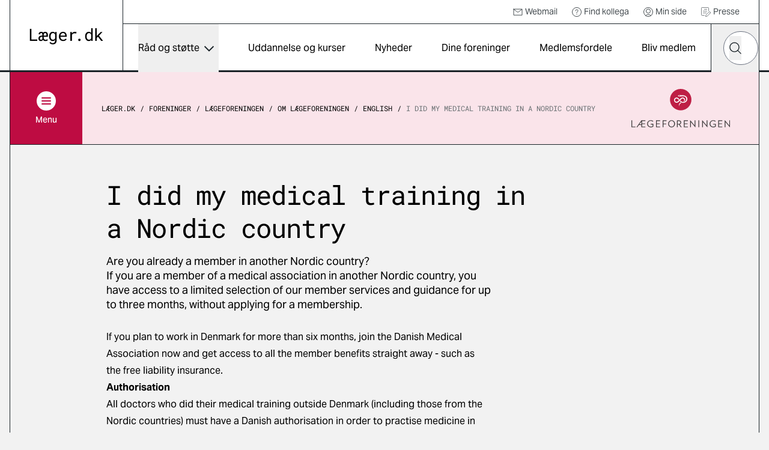

--- FILE ---
content_type: text/html; charset=utf-8
request_url: https://laeger.dk/foreninger/laegeforeningen/om-laegeforeningen/english/i-did-my-medical-training-in-a-nordic-country
body_size: 14231
content:

<!doctype html>
<html lang="da-DK" dir="ltr" class="scroll-smooth theme-lf">

<head>
    <meta charset="utf-8">
    
    
    <title>I did my medical training in a Nordic country</title>
    <meta name="viewport" content="width=device-width, initial-scale=1">
    <meta property="og:title" content="I did my medical training in a Nordic country" />
    <meta property="og:url" content="https://laeger.dk/foreninger/laegeforeningen/om-laegeforeningen/english/i-did-my-medical-training-in-a-nordic-country" />
<meta name="description" content="Are you already a member in another Nordic country?&#xA;If you are a member of a medical association in another Nordic country, you have access to a limited selection of our member services and guidance for up to three months, without applying for a membership. " />
<meta property="og:description" content="Are you already a member in another Nordic country?&#xA;If you are a member of a medical association in another Nordic country, you have access to a limited selection of our member services and guidance for up to three months, without applying for a membership. " />
<meta name="robots" content="index, follow" />
<meta property="og:type" content="article" />
    <meta property="og:image" content="https://laeger.dk/media/tqdd1pkj/_h5d4438.jpg?width=1200&height=630&v=1dbe9ae85edd820" />
<meta property="og:site_name" content="Lægeforeningen" />





    <meta name="twitter:title" content="I did my medical training in a Nordic country" />
    <meta name="twitter:url" content="https://laeger.dk/foreninger/laegeforeningen/om-laegeforeningen/english/i-did-my-medical-training-in-a-nordic-country" />

    <meta name="ank:description" content="Are you already a member in another Nordic country?&#xA;If you are a member of a medical association in another Nordic country, you have access to a limited selection of our member services and guidance for up to three months, without applying for a membership. " />

<meta name="twitter:card" content="summary_large_image" />
<meta name="twitter:description" content="Are you already a member in another Nordic country?&#xA;If you are a member of a medical association in another Nordic country, you have access to a limited selection of our member services and guidance for up to three months, without applying for a membership. " />

 <meta name="twitter:image" content="https://laeger.dk/media/tqdd1pkj/_h5d4438.jpg?width=1200&height=630&v=1dbe9ae85edd820" />

<link rel="icon" sizes="any" href="/favicon.ico">
<link rel="icon" type="image/svg+xml" href="/icon.svg">
<link rel="apple-touch-icon" href="/apple-touch-icon.png">

    <link rel="preload" as="font" type="font/woff2" crossorigin href="/dist/fonts/AktivGrotesk_W_Md.woff2">
    <link rel="preload" as="font" type="font/woff2" crossorigin href="/dist/fonts/AktivGrotesk_W_Rg.woff2">
    <link rel="preload" as="font" type="font/woff2" crossorigin href="/dist/fonts/roboto-mono-v22-latin-regular.woff2">

    <link rel="stylesheet" href="/dist/styles/main.css?v=aTDNe6w5FJzgpPnqwS_cI2IaB8QtaQN38ij0iHoGV_c">

    <script id="CookieConsent" data-culture="DA" type="text/javascript" src="https://policy.app.cookieinformation.com/uc.js"></script>

    <!-- Google Tag Manager -->

    <script>
        (function (w, d, s, l, i) {
            w[l] = w[l] || []; w[l].push({
                'gtm.start':

                    new Date().getTime(), event: 'gtm.js'
            }); var f = d.getElementsByTagName(s)[0],

                j = d.createElement(s), dl = l != 'dataLayer' ? '&l=' + l : ''; j.async = true; j.src =

                    'https://www.googletagmanager.com/gtm.js?id=' + i + dl; f.parentNode.insertBefore(j, f);

        })(window, document, 'script', 'dataLayer', 'GTM-KZLTT85M');</script>

    <!-- End Google Tag Manager -->
</head>

<body class="bg-black-5 pt-20 lg:pt-30 antialiased leading-snug print:bg-white overflow-x-hidden print:pt-0" data-model="contentPage">
 
    <a href="#main" class="print:hidden fixed top-0 left-1/2 -translate-x-1/2 py-4 px-6 transition-all -translate-y-full focus:translate-y-0  bg-black text-white font-medium focus:outline-none rounded-b-2xl z-50 underline text-center">Gå til indhold</a>

    

<header class="bg-white fixed top-0 left-0 right-0 z-40 h-20 lg:h-30 print:bg-transparent print:relative">
    <div class="container">
        <div class="relative md:border-x md:border-black flex" id="js-header">

            <div class="flex-shrink-0 md:px-8 py-4 lg:px-8 lg:border-r border-black flex items-center print:px-0">
                <a href="/" class="inline-block" title="Gå til forsiden">
                    <img src="/dist/images/laeger.dk.svg" alt="Læger.dk logo" class="w-28 md:w-auto" />
                </a>
            </div>
            <div class="flex-1 flex flex-col print:hidden">
                    <nav class="border-b border-black p-2 justify-end hidden lg:flex text-sm h-10" aria-label="Service">
                        <ul class="flex items-center">


                                    <li class="mr-6">
                                        <a href="https://webexchange.nu/owa/auth/logon.aspx?replaceCurrent=1&amp;url=https%3a%2f%2fwebexchange.nu%2fowa%2f" class="flex items-center text-black-80 hover:underline">
                                                <svg class="w-4 h-4 mr-1 flex">
                                                    <use href="/dist/svg/sprite.svg?v=1#email"></use>
                                                </svg>
                                            Webmail
                                        </a>
                                    </li>
                                    <li class="mr-6">
                                        <a href="https://minside.laeger.dk/login/" class="flex items-center text-black-80 hover:underline" target="_blank">
                                                <svg class="w-4 h-4 mr-1 flex">
                                                    <use href="/dist/svg/sprite.svg?v=1#question"></use>
                                                </svg>
                                            Find kollega
                                        </a>
                                    </li>
                                    <li class="mr-6">
                                        <a href="https://minside.laeger.dk/login/" class="flex items-center text-black-80 hover:underline" target="_blank">
                                                <svg class="w-4 h-4 mr-1 flex">
                                                    <use href="/dist/svg/sprite.svg?v=1#user"></use>
                                                </svg>
                                            Min side
                                        </a>
                                    </li>
                                    <li class="mr-6">
                                        <a href="/pressekontakt-i-foreningerne" class="flex items-center text-black-80 hover:underline">
                                                <svg class="w-4 h-4 mr-1 flex">
                                                    <use href="/dist/svg/sprite.svg?v=1#document-document"></use>
                                                </svg>
                                            Presse
                                        </a>
                                    </li>
                        </ul>
                    </nav>

                <div class="flex justify-end" id="js-navigation-wrapper">
                    <nav class="hidden lg:flex lg:flex-1" aria-label="Hoved" id="js-navigation">
                        <ul class="flex justify-around w-full">
                                <li class="flex flex-col">
                                        <button class="flex flex-1 items-center whitespace-nowrap dropdown-button js-nav-link text-sm llg:text-base" type="button" id="dropdown-button-0" aria-expanded="false" aria-controls="dropdown-panel-0">
                                            R&#xE5;d og st&#xF8;tte
                                            <span></span>
                                        </button>
                                        <div class="absolute top-full left-0 w-full bg-white overflow-x-hidden z-10 scrollbar scrollbar--black dropdown-panel" id="dropdown-panel-0" aria-labelledby="dropdown-button-0">
                                            

    <div class="flex flex-col sm:flex-row sm:items-center border-t-4 border-black px-4 md:px-8 py-10 md:py-12">
        <div class="md:pr-8">
            <h2 class="text-2xl md:text-3xl font-display tracking-tight leading-tight">R&#xE5;d og st&#xF8;tte</h2>

        </div>
            <div class="sm:ml-auto mt-3 sm:mt-0">
                <a href="/raad-og-stoette" class="arrow-button" title="R&#xE5;d og st&#xF8;tte">
                    <svg width="10" height="18" viewBox="0 0 10 18" fill="none" xmlns="http://www.w3.org/2000/svg"
                aria-hidden="true">
                        <path d="M1 1L9 9L1 17" stroke="currentColor" stroke-width="1.5" stroke-linejoin="round" />
                    </svg>
                    <span class="sr-only">
                        R&#xE5;d og st&#xF8;tte
                    </span>
                </a>
            </div>
    </div>


<div class="relative">
    <div class="grid grid-cols-1 sm:grid-cols-2 md:grid-cols-3 lg:grid-cols-3 justify-evenly">
                <div class="-mt-px  border-y border-black bg-white flex ">                    
                    <a href="/raad-og-stoette/ansaettelse-og-opsigelse" class="flex flex-1 items-center group py-6 px-4 md:px-8 z-10">                        
                            <svg class="w-8 h-8 mr-4 flex shrink-0 text-primary">
                                <use href="/dist/svg/sprite.svg?v=1#legal-handshake"></use>
                            </svg>
                        <p class="font-medium text-base group-hover:underline">Ans&#xE6;ttelse og opsigelse</p>

                    </a>
                </div>
                <div class="-mt-px  border-y border-black bg-white flex ">                    
                    <a href="/foreninger/laegeforeningen/faa-hjaelp-og-raadgivning/faa-hjaelp-til-attester" class="flex flex-1 items-center group py-6 px-4 md:px-8 z-10">                        
                            <svg class="w-8 h-8 mr-4 flex shrink-0 text-primary">
                                <use href="/dist/svg/sprite.svg?v=1#document-pages"></use>
                            </svg>
                        <p class="font-medium text-base group-hover:underline">Attester</p>

                    </a>
                </div>
                <div class="-mt-px  border-y border-black bg-white flex ">                    
                    <a href="/raad-og-stoette/barsel" class="flex flex-1 items-center group py-6 px-4 md:px-8 z-10">                        
                            <svg class="w-8 h-8 mr-4 flex shrink-0 text-primary">
                                <use href="/dist/svg/sprite.svg?v=1#people-baby-carriage"></use>
                            </svg>
                        <p class="font-medium text-base group-hover:underline">Barsel</p>

                    </a>
                </div>
                <div class="-mt-px  border-y border-black bg-white flex ">                    
                    <a href="/raad-og-stoette/ferie" class="flex flex-1 items-center group py-6 px-4 md:px-8 z-10">                        
                            <svg class="w-8 h-8 mr-4 flex shrink-0 text-primary">
                                <use href="/dist/svg/sprite.svg?v=1#people-vacation"></use>
                            </svg>
                        <p class="font-medium text-base group-hover:underline">Ferie</p>

                    </a>
                </div>
                <div class="-mt-px  border-y border-black bg-white flex ">                    
                    <a href="/raad-og-stoette/jobsoegning-laeger" class="flex flex-1 items-center group py-6 px-4 md:px-8 z-10">                        
                            <svg class="w-8 h-8 mr-4 flex shrink-0 text-primary">
                                <use href="/dist/svg/sprite.svg?v=1#document-document"></use>
                            </svg>
                        <p class="font-medium text-base group-hover:underline">Jobs&#xF8;gning, CV og jobsamtale</p>

                    </a>
                </div>
                <div class="-mt-px  border-y border-black bg-white flex ">                    
                    <a href="/raad-og-stoette/raad-og-inspiration-til-karriere-som-laege" class="flex flex-1 items-center group py-6 px-4 md:px-8 z-10">                        
                            <svg class="w-8 h-8 mr-4 flex shrink-0 text-primary">
                                <use href="/dist/svg/sprite.svg?v=1#medical-doctor-2"></use>
                            </svg>
                        <p class="font-medium text-base group-hover:underline">Karrierer&#xE5;dgivning og -v&#xE6;rkt&#xF8;jer</p>

                    </a>
                </div>
                <div class="-mt-px  border-y border-black bg-white flex ">                    
                    <a href="/foreninger/laegeforeningen/faa-hjaelp-og-raadgivning/klagesager" class="flex flex-1 items-center group py-6 px-4 md:px-8 z-10">                        
                            <svg class="w-8 h-8 mr-4 flex shrink-0 text-primary">
                                <use href="/dist/svg/sprite.svg?v=1#info-complaints-1"></use>
                            </svg>
                        <p class="font-medium text-base group-hover:underline">Klagesager</p>

                    </a>
                </div>
                <div class="-mt-px  border-y border-black bg-white flex ">                    
                    <a href="/raad-og-stoette/loen" class="flex flex-1 items-center group py-6 px-4 md:px-8 z-10">                        
                            <svg class="w-8 h-8 mr-4 flex shrink-0 text-primary">
                                <use href="/dist/svg/sprite.svg?v=1#money-coins"></use>
                            </svg>
                        <p class="font-medium text-base group-hover:underline">L&#xF8;n</p>

                    </a>
                </div>
                <div class="-mt-px  border-y border-black bg-white flex ">                    
                    <a href="/raad-og-stoette/overenskomster" class="flex flex-1 items-center group py-6 px-4 md:px-8 z-10">                        
                            <svg class="w-8 h-8 mr-4 flex shrink-0 text-primary">
                                <use href="/dist/svg/sprite.svg?v=1#legal-handshake"></use>
                            </svg>
                        <p class="font-medium text-base group-hover:underline">Overenskomst</p>

                    </a>
                </div>
                <div class="-mt-px  border-y border-black bg-white flex ">                    
                    <a href="/raad-og-stoette/praksisdrift" class="flex flex-1 items-center group py-6 px-4 md:px-8 z-10">                        
                            <svg class="w-8 h-8 mr-4 flex shrink-0 text-primary">
                                <use href="/dist/svg/sprite.svg?v=1#people-house"></use>
                            </svg>
                        <p class="font-medium text-base group-hover:underline">Praksisdrift</p>

                    </a>
                </div>
                <div class="-mt-px  border-y border-black bg-white flex ">                    
                    <a href="/raad-og-stoette/seniorlaege-paa-vej-paa-pension-pensionist" target="_blank" class="flex flex-1 items-center group py-6 px-4 md:px-8 z-10">                        
                            <svg class="w-8 h-8 mr-4 flex shrink-0 text-primary">
                                <use href="/dist/svg/sprite.svg?v=1#people-pensionist"></use>
                            </svg>
                        <p class="font-medium text-base group-hover:underline">Seniorl&#xE6;ge/pensionist</p>

                    </a>
                </div>
                <div class="-mt-px  border-y border-black bg-white flex ">                    
                    <a href="/raad-og-stoette/sygdom-og-krise" class="flex flex-1 items-center group py-6 px-4 md:px-8 z-10">                        
                            <svg class="w-8 h-8 mr-4 flex shrink-0 text-primary">
                                <use href="/dist/svg/sprite.svg?v=1#people-heart-person"></use>
                            </svg>
                        <p class="font-medium text-base group-hover:underline">Sygdom og krise</p>

                    </a>
                </div>
                <div class="-mt-px  border-y border-black bg-white flex ">                    
                    <a href="/raad-og-stoette/tillidsrepraesentant" class="flex flex-1 items-center group py-6 px-4 md:px-8 z-10">                        
                            <svg class="w-8 h-8 mr-4 flex shrink-0 text-primary">
                                <use href="/dist/svg/sprite.svg?v=1#people-multiple-neutral"></use>
                            </svg>
                        <p class="font-medium text-base group-hover:underline">Tillidsrepr&#xE6;sentant</p>

                    </a>
                </div>
                <div class="-mt-px  border-y border-black bg-white flex ">                    
                    <a href="/foreninger/laegeforeningen/faa-hjaelp-og-raadgivning/tilsynssager" class="flex flex-1 items-center group py-6 px-4 md:px-8 z-10">                        
                            <svg class="w-8 h-8 mr-4 flex shrink-0 text-primary">
                                <use href="/dist/svg/sprite.svg?v=1#info-complaints-1"></use>
                            </svg>
                        <p class="font-medium text-base group-hover:underline">Tilsynssager</p>

                    </a>
                </div>
                <div class="-mt-px  border-y border-black bg-white flex ">                    
                    <a href="/raad-og-stoette/trivsel-og-arbejdsmiljoe" class="flex flex-1 items-center group py-6 px-4 md:px-8 z-10">                        
                            <svg class="w-8 h-8 mr-4 flex shrink-0 text-primary">
                                <use href="/dist/svg/sprite.svg?v=1#people-heart-hands-house"></use>
                            </svg>
                        <p class="font-medium text-base group-hover:underline">Trivsel og arbejdsmilj&#xF8;</p>

                    </a>
                </div>
    </div>

        <span class="hidden md:block  absolute top-0 left-1/3 w-px h-full bg-black"></span>
        <span class="hidden md:block  absolute top-0 left-2/3 w-px h-full bg-black"></span>

</div>

<div class="border-t -mt-px border-black p-8"></div>
                                        </div>
                                </li>
                                <li class="flex flex-col">
                                        <a href="/kurser" class="flex flex-1 items-center whitespace-nowrap js-nav-link hover:underline text-sm llg:text-base">
                                            Uddannelse og kurser
                                        </a>
                                </li>
                                <li class="flex flex-col">
                                        <a href="/nyheder" class="flex flex-1 items-center whitespace-nowrap js-nav-link hover:underline text-sm llg:text-base">
                                            Nyheder
                                        </a>
                                </li>
                                <li class="flex flex-col">
                                        <a href="/foreninger" class="flex flex-1 items-center whitespace-nowrap js-nav-link hover:underline text-sm llg:text-base">
                                            Dine foreninger
                                        </a>
                                </li>
                                <li class="flex flex-col">
                                        <a href="/medlemsfordele" class="flex flex-1 items-center whitespace-nowrap js-nav-link hover:underline text-sm llg:text-base">
                                            Medlemsfordele
                                        </a>
                                </li>
                                <li class="flex flex-col">
                                        <a href="/medlemsfordele/bliv-medlem" class="flex flex-1 items-center whitespace-nowrap js-nav-link hover:underline text-sm llg:text-base">
                                            Bliv medlem
                                        </a>
                                </li>
                        </ul>
                    </nav>

                    <button type="button"
                            class="hidden md:flex justify-center items-center w-20 h-20 border-x border-r-0 border-black js-toggle-header-search"
                            id="js-toggle-header-search" aria-controls="js-header-search-panel" title="Søg på laeger.dk">

                        <svg class="w-6 h-6 flex" aria-hidden="true">
                            <use href="/dist/svg/sprite.svg?v=1#search"></use>
                        </svg>

                        <span aria-hidden="true" class="w-7 block hidden">
                            <span class="block bg-black h-0.5 relative mb-1.5 transition-all rounded" style="transform: rotate(45deg); top: 8px;"></span>
                            <span class="block bg-black h-0.5 relative mb-1.5 transition-all rounded" style="width: 0px; left: 15px; opacity: 0;"></span>
                            <span class="block bg-black h-0.5 relative transition-all rounded" style="transform: rotate(-45deg); top: -8px;"></span>
                        </span>
                    </button>

                        <div id="js-header-search-panel" class="flex absolute overflow-x-clip right-40 lg:right-20 bottom-0 h-20 items-center bg-black w-0 transition-all duration-150 sm:-mx-px " aria-hidden="true">
                            <lf-autocomplete class="w-full mx-5">
                                <form action="/soeg">
                                    <label for="header-search-component" class="sr-only">Hvad leder du efter?</label>
                                    <div class="flex items-center relative">
                                        <input type="search" id="header-search-component" placeholder="Søg" name="q"
                                               class="text-black w-full h-14 px-7 rounded-[70px] appearance-none"
                                               autocomplete="false" />
                                        <button type="reset" class="absolute right-12 w-10 h-10 flex items-center justify-center hidden">
                                            <svg class="shrink-0 w-5 h-5"><use href="/dist/svg/sprite.svg?v=1#remove"></use></svg>
                                            <span class="sr-only">Nulstil søgefelt</span>
                                        </button>
                                        <button type="submit" class="-ml-12 w-10 h-10 flex items-center justify-center">
                                            <svg class="w-5 h-5 flex text-black"><use href="/dist/svg/sprite.svg?v=1#search"></use></svg>
                                            <span class="sr-only">Søg</span>
                                        </button>
                                        <div class="autocomplete-items"></div>
                                    </div>
                                </form>
                            </lf-autocomplete>
                        </div>


                    <nav aria-label="mobilnavigation" id="js-mobile-nav" class="mobile-nav lg:hidden">

                        <button type="button" class="flex items-center justify-center relative px-4 -mr-4 md:px-0 md:mr-0 md:w-20 h-20 border-black md:border-l"
                                id="js-toggle-mobile-nav" aria-label="Vis navigation" aria-controls="js-mobile-panel" aria-expanded="false">
                            <span aria-hidden="true" class="w-7 block">
                                <span class="js-burger-trigger--first-child block bg-black h-0.5 relative mb-1.5 transition-all rounded"></span>
                                <span class="js-burger-trigger--second-child block bg-black h-0.5 relative mb-1.5 transition-all rounded"></span>
                                <span class="js-burger-trigger--third-child block bg-black h-0.5 relative transition-all rounded"></span>
                            </span>
                        </button>

                        <div id="js-mobile-panel" class="overflow-x-hidden overflow-y-scroll fixed z-40 top-20 h-[calc(100%-5rem)] lg:h-[calc(100%-7.5rem)] bottom-0 overflow-y-auto sm:border-black sm:border-l lg:top-30 right-0 w-full sm:w-96 bg-white transition-all will-change-transform tranform translate-x-full duration-300 sm:pr-4 flex flex-col">
                            <div class="flex-1 sm:border-r">

                                    <div class="bg-black text-white py-6 sm:py-8 px-4 md:hidden fixed w-full z-[900]">
                                        <lf-autocomplete class="relative z-[900]">
                                            <form action="/soeg">
                                                <label for="mobile-search-component" class="sr-only">Hvad leder du efter?</label>
                                                <div class="flex items-center relative">
                                                    <input type="search" id="mobile-search-component" placeholder="Søg" name="q"
                                                        class="text-black w-full h-14 px-7 rounded-[70px] appearance-none"
                                                        autocomplete="false" />
                                                    <button type="reset" class="absolute right-12 w-10 h-10 flex items-center justify-center hidden">
                                                        <svg class="shrink-0 w-5 h-5"><use href="/dist/svg/sprite.svg?v=1#remove"></use></svg>
                                                        <span class="sr-only">Nulstil søgefelt</span>
                                                    </button>
                                                    <button type="submit" class="-ml-12 w-10 h-10 flex items-center justify-center">
                                                        <svg class="w-5 h-5 flex text-black"><use href="/dist/svg/sprite.svg?v=1#search"></use></svg>
                                                        <span class="sr-only">Søg</span>
                                                    </button>
                                                </div>
                                                <div class="autocomplete-items"></div>
                                            </form>
                                        </lf-autocomplete>
                                    </div>
                                <ul class="z-[800] mt-[100px] relative">


                                        <li class="border-b border-black flex justify-between">
                                                <a href="/raad-og-stoette" tabindex="-1" class="flex items-center pl-6 h-16 w-[calc(100%-4rem)] hover:underline">
                                                    R&#xE5;d og st&#xF8;tte
                                                </a>
                                                <button type="button" title="Udvid/luk" aria-controls="mobile-1" aria-expanded="false" class="relative block border-t border-black overflow-hidden h-16 w-16 md:w-20 mobile-nav__toggle -rotate-90"></button>
                                                    <div class="absolute top-0 w-full min-h-[calc(100vh-184px)] bg-black-5 translate-x-full transition-all z-[500]" id="mobile-1">
                                                        <ul data-contenttype="linkListComponent">
                                                            <li class="flex gap-x-4 items-center">
                                                                <button class="relative block border-black overflow-hidden h-16 w-16 md:w-20 bg-black-5 mobile-nav__toggle mobile-back border-t rotate-90" aria-expanded="false" data-backbutton="mobile-1">
                                                                </button>
                                                                <span>Tilbage</span>       
                                                            </li>
                                                            <li class="border-t border-black bg-black-15 p-4 flex items-center">
                                                                <span class="relative">R&#xE5;d og st&#xF8;tte</span>
                                                            </li>
                                                                        <li class="relative border-t border-black">
                                                                            <a href="/raad-og-stoette/ansaettelse-og-opsigelse" tabindex="-1" class="flex items-center pl-6 h-16 bg-black-5 hover:underline">
                                                                                    <svg class="w-6 h-6 mr-4">
                                                                                        <use href="/dist/svg/sprite.svg?v=1#legal-handshake"></use>
                                                                                    </svg>
                                                                                Ans&#xE6;ttelse og opsigelse
                                                                            </a>
                                                                        </li>
                                                                        <li class="relative border-t border-black">
                                                                            <a href="/foreninger/laegeforeningen/faa-hjaelp-og-raadgivning/faa-hjaelp-til-attester" tabindex="-1" class="flex items-center pl-6 h-16 bg-black-5 hover:underline">
                                                                                    <svg class="w-6 h-6 mr-4">
                                                                                        <use href="/dist/svg/sprite.svg?v=1#document-pages"></use>
                                                                                    </svg>
                                                                                Attester
                                                                            </a>
                                                                        </li>
                                                                        <li class="relative border-t border-black">
                                                                            <a href="/raad-og-stoette/barsel" tabindex="-1" class="flex items-center pl-6 h-16 bg-black-5 hover:underline">
                                                                                    <svg class="w-6 h-6 mr-4">
                                                                                        <use href="/dist/svg/sprite.svg?v=1#people-baby-carriage"></use>
                                                                                    </svg>
                                                                                Barsel
                                                                            </a>
                                                                        </li>
                                                                        <li class="relative border-t border-black">
                                                                            <a href="/raad-og-stoette/ferie" tabindex="-1" class="flex items-center pl-6 h-16 bg-black-5 hover:underline">
                                                                                    <svg class="w-6 h-6 mr-4">
                                                                                        <use href="/dist/svg/sprite.svg?v=1#people-vacation"></use>
                                                                                    </svg>
                                                                                Ferie
                                                                            </a>
                                                                        </li>
                                                                        <li class="relative border-t border-black">
                                                                            <a href="/raad-og-stoette/jobsoegning-laeger" tabindex="-1" class="flex items-center pl-6 h-16 bg-black-5 hover:underline">
                                                                                    <svg class="w-6 h-6 mr-4">
                                                                                        <use href="/dist/svg/sprite.svg?v=1#document-document"></use>
                                                                                    </svg>
                                                                                Jobs&#xF8;gning, CV og jobsamtale
                                                                            </a>
                                                                        </li>
                                                                        <li class="relative border-t border-black">
                                                                            <a href="/raad-og-stoette/raad-og-inspiration-til-karriere-som-laege" tabindex="-1" class="flex items-center pl-6 h-16 bg-black-5 hover:underline">
                                                                                    <svg class="w-6 h-6 mr-4">
                                                                                        <use href="/dist/svg/sprite.svg?v=1#medical-doctor-2"></use>
                                                                                    </svg>
                                                                                Karrierer&#xE5;dgivning og -v&#xE6;rkt&#xF8;jer
                                                                            </a>
                                                                        </li>
                                                                        <li class="relative border-t border-black">
                                                                            <a href="/foreninger/laegeforeningen/faa-hjaelp-og-raadgivning/klagesager" tabindex="-1" class="flex items-center pl-6 h-16 bg-black-5 hover:underline">
                                                                                    <svg class="w-6 h-6 mr-4">
                                                                                        <use href="/dist/svg/sprite.svg?v=1#info-complaints-1"></use>
                                                                                    </svg>
                                                                                Klagesager
                                                                            </a>
                                                                        </li>
                                                                        <li class="relative border-t border-black">
                                                                            <a href="/raad-og-stoette/loen" tabindex="-1" class="flex items-center pl-6 h-16 bg-black-5 hover:underline">
                                                                                    <svg class="w-6 h-6 mr-4">
                                                                                        <use href="/dist/svg/sprite.svg?v=1#money-coins"></use>
                                                                                    </svg>
                                                                                L&#xF8;n
                                                                            </a>
                                                                        </li>
                                                                        <li class="relative border-t border-black">
                                                                            <a href="/raad-og-stoette/overenskomster" tabindex="-1" class="flex items-center pl-6 h-16 bg-black-5 hover:underline">
                                                                                    <svg class="w-6 h-6 mr-4">
                                                                                        <use href="/dist/svg/sprite.svg?v=1#legal-handshake"></use>
                                                                                    </svg>
                                                                                Overenskomst
                                                                            </a>
                                                                        </li>
                                                                        <li class="relative border-t border-black">
                                                                            <a href="/raad-og-stoette/praksisdrift" tabindex="-1" class="flex items-center pl-6 h-16 bg-black-5 hover:underline">
                                                                                    <svg class="w-6 h-6 mr-4">
                                                                                        <use href="/dist/svg/sprite.svg?v=1#people-house"></use>
                                                                                    </svg>
                                                                                Praksisdrift
                                                                            </a>
                                                                        </li>
                                                                        <li class="relative border-t border-black">
                                                                            <a href="/raad-og-stoette/seniorlaege-paa-vej-paa-pension-pensionist" tabindex="-1" target="_blank" class="flex items-center pl-6 h-16 bg-black-5 hover:underline">
                                                                                    <svg class="w-6 h-6 mr-4">
                                                                                        <use href="/dist/svg/sprite.svg?v=1#people-pensionist"></use>
                                                                                    </svg>
                                                                                Seniorl&#xE6;ge/pensionist
                                                                            </a>
                                                                        </li>
                                                                        <li class="relative border-t border-black">
                                                                            <a href="/raad-og-stoette/sygdom-og-krise" tabindex="-1" class="flex items-center pl-6 h-16 bg-black-5 hover:underline">
                                                                                    <svg class="w-6 h-6 mr-4">
                                                                                        <use href="/dist/svg/sprite.svg?v=1#people-heart-person"></use>
                                                                                    </svg>
                                                                                Sygdom og krise
                                                                            </a>
                                                                        </li>
                                                                        <li class="relative border-t border-black">
                                                                            <a href="/raad-og-stoette/tillidsrepraesentant" tabindex="-1" class="flex items-center pl-6 h-16 bg-black-5 hover:underline">
                                                                                    <svg class="w-6 h-6 mr-4">
                                                                                        <use href="/dist/svg/sprite.svg?v=1#people-multiple-neutral"></use>
                                                                                    </svg>
                                                                                Tillidsrepr&#xE6;sentant
                                                                            </a>
                                                                        </li>
                                                                        <li class="relative border-t border-black">
                                                                            <a href="/foreninger/laegeforeningen/faa-hjaelp-og-raadgivning/tilsynssager" tabindex="-1" class="flex items-center pl-6 h-16 bg-black-5 hover:underline">
                                                                                    <svg class="w-6 h-6 mr-4">
                                                                                        <use href="/dist/svg/sprite.svg?v=1#info-complaints-1"></use>
                                                                                    </svg>
                                                                                Tilsynssager
                                                                            </a>
                                                                        </li>
                                                                        <li class="relative border-t border-black">
                                                                            <a href="/raad-og-stoette/trivsel-og-arbejdsmiljoe" tabindex="-1" class="flex items-center pl-6 h-16 bg-black-5 hover:underline">
                                                                                    <svg class="w-6 h-6 mr-4">
                                                                                        <use href="/dist/svg/sprite.svg?v=1#people-heart-hands-house"></use>
                                                                                    </svg>
                                                                                Trivsel og arbejdsmilj&#xF8;
                                                                            </a>
                                                                        </li>
                                                        </ul>
                                                    </div>
                                        </li>
                                        <li class="border-b border-black flex justify-between">
                                                <a href="/kurser" tabindex="-1" class="flex items-center pl-6 h-16 hover:underline">
                                                    Uddannelse og kurser
                                                </a>
                                        </li>
                                        <li class="border-b border-black flex justify-between">
                                                <a href="/nyheder" tabindex="-1" class="flex items-center pl-6 h-16 hover:underline">
                                                    Nyheder
                                                </a>
                                        </li>
                                        <li class="border-b border-black flex justify-between">
                                                <a href="/foreninger" tabindex="-1" class="flex items-center pl-6 h-16 hover:underline">
                                                    Dine foreninger
                                                </a>
                                        </li>
                                        <li class="border-b border-black flex justify-between">
                                                <a href="/medlemsfordele" tabindex="-1" class="flex items-center pl-6 h-16 hover:underline">
                                                    Medlemsfordele
                                                </a>
                                        </li>
                                        <li class="border-b border-black flex justify-between">
                                                <a href="/medlemsfordele/bliv-medlem" tabindex="-1" class="flex items-center pl-6 h-16 hover:underline">
                                                    Bliv medlem
                                                </a>
                                        </li>
                                </ul>

                                    <ul class="mobile-service-nav border-b-[3px] border-black pt-6 pb-8">


                                                <li class="pl-6">
                                                    <a href="https://webexchange.nu/owa/auth/logon.aspx?replaceCurrent=1&amp;url=https%3a%2f%2fwebexchange.nu%2fowa%2f" class="inline-flex items-center hover:underline py-2">
                                                            <svg class="w-4 h-4 mr-2 flex">
                                                                <use href="/dist/svg/sprite.svg?v=1#email"></use>
                                                            </svg>
                                                        Webmail
                                                    </a>
                                                </li>
                                                <li class="pl-6">
                                                    <a href="https://minside.laeger.dk/login/" class="inline-flex items-center hover:underline py-2">
                                                            <svg class="w-4 h-4 mr-2 flex">
                                                                <use href="/dist/svg/sprite.svg?v=1#question"></use>
                                                            </svg>
                                                        Find kollega
                                                    </a>
                                                </li>
                                                <li class="pl-6">
                                                    <a href="https://minside.laeger.dk/login/" class="inline-flex items-center hover:underline py-2">
                                                            <svg class="w-4 h-4 mr-2 flex">
                                                                <use href="/dist/svg/sprite.svg?v=1#user"></use>
                                                            </svg>
                                                        Min side
                                                    </a>
                                                </li>
                                                <li class="pl-6">
                                                    <a href="/pressekontakt-i-foreningerne" class="inline-flex items-center hover:underline py-2">
                                                            <svg class="w-4 h-4 mr-2 flex">
                                                                <use href="/dist/svg/sprite.svg?v=1#document-document"></use>
                                                            </svg>
                                                        Presse
                                                    </a>
                                                </li>

                                    </ul>
                            </div>
                        </div>
                    </nav>

                    <div class="fixed z-10 top-20 lg:top-30 right-0 bottom-0 left-0 bg-black/20 transition-all opacity-0 invisible duration-300" id="js-mobile-dimmer"></div>
                </div>
            </div>
        </div>
    </div>
</header>
    <main class="container" id="main">
        <div class="border-black border-x md:pb-5 print:border-0">
                <div class="top-20 lg:top-30 z-30 sticky transition-all will-change-transform duration-500 print:hidden" id="js-secondary-nav">
                    <div class="relative -mx-[17px] md:mx-0 md:flex items-center bg-secondary border-b border-black">
                        
<div class="flex flex-shrink-0">
    <button type="button" aria-expanded="false" id="js-secondary-nav-button"
        class="flex pl-4 py-4 md:p-0 md:justify-center items-center bg-primary text-white w-full md:w-30 h-16 md:h-30 text-sm font-medium">
        <span class="flex items-center md:flex-col">
            <span class="flex justify-center items-center rounded-full bg-white w-8 h-8 mr-2 md:mr-0 md:mb-1.5">
                <span aria-hidden="true" class="relative w-4 h-3 block">
                    <span
                        class="js-secondary-burger-trigger--first-child block bg-primary h-0.5 absolute top-0 left-0 w-full transition-all rounded"></span>
                    <span
                        class="js-secondary-burger-trigger--second-child block bg-primary h-0.5 absolute top-[5px] left-0 w-full transition-all rounded"></span>
                    <span
                        class="js-secondary-burger-trigger--third-child block bg-primary h-0.5 absolute top-[10px] left-0 w-full transition-all rounded"></span>
                </span>
            </span>

            <span id="js-secondary-nav-burger-text" data-open="Indhold i L&#xE6;geforeningen" data-close="Luk">
                Menu <span class="md:hidden"> i L&#xE6;geforeningen</span>
            </span>
            <span id="js-secondary-nav-burger-text-close" class="hidden">
                Luk
            </span>
        </span>
    </button>

    <div class="px-4 -mx-4 md:mx-0 pt-8 pb-24 md:p-8 hidden fixed top-[calc(6.75rem+1px)] h-[calc(100vh-9rem-2.75rem)] md:top-[calc(7.5rem+1px)] md:h-[calc(100vh-12.5rem)] lg:h-[calc(100vh-15rem)] -left-px -right-px bg-secondary z-30 -md:mx-px md:border-x border-black scrollbar secondary-nav-panel" id="js-secondary-nav-panel">

        <nav class="grid grid-cols-1 sm:grid-cols-2 md:grid-cols-3 lg:grid-cols-4 gap-8 sm:gap-12 lg:gap-y-12 lg:gap-x-16 text-sm">

                <ul class="flex">
                    <li>
                        <a href="/foreninger/laegeforeningen/faa-hjaelp-og-raadgivning" class="block font-medium text-lg mb-2 hover:underline" tabindex="-1">
                            F&#xE5; hj&#xE6;lp og r&#xE5;dgivning
                        </a>
                            <ul>
                                    <li class="not-last:mb-2">
                                        <a href="/foreninger/laegeforeningen/faa-hjaelp-og-raadgivning/klagesager" class="hover:underline" tabindex="-1">
                                            Har du f&#xE5;et en klage?
                                        </a>
                                    </li>
                                    <li class="not-last:mb-2">
                                        <a href="/foreninger/laegeforeningen/faa-hjaelp-og-raadgivning/tilsynssager" class="hover:underline" tabindex="-1">
                                            Tilsynssager
                                        </a>
                                    </li>
                                    <li class="not-last:mb-2">
                                        <a href="/foreninger/laegeforeningen/faa-hjaelp-og-raadgivning/juridisk-raadgivning" class="hover:underline" tabindex="-1">
                                            Juridisk r&#xE5;dgivning
                                        </a>
                                    </li>
                                    <li class="not-last:mb-2">
                                        <a href="/foreninger/laegeforeningen/faa-hjaelp-og-raadgivning/laegeforeningens-socialraadgiver" class="hover:underline" tabindex="-1">
                                            Misbrug, sygdom og personlige problemer
                                        </a>
                                    </li>
                                    <li class="not-last:mb-2">
                                        <a href="/foreninger/laegeforeningen/faa-hjaelp-og-raadgivning/presseraadgivning-og-sociale-medier" class="hover:underline" tabindex="-1">
                                            Presser&#xE5;dgivning og sociale medier
                                        </a>
                                    </li>
                                    <li class="not-last:mb-2">
                                        <a href="/foreninger/laegeforeningen/faa-hjaelp-og-raadgivning/faa-hjaelp-til-attester" class="hover:underline" tabindex="-1">
                                            Attester
                                        </a>
                                    </li>
                                    <li class="not-last:mb-2">
                                        <a href="/foreninger/laegeforeningen/faa-hjaelp-og-raadgivning/kollegialt-netvaerk" class="hover:underline" tabindex="-1">
                                            Kollegialt Netv&#xE6;rk for L&#xE6;ger
                                        </a>
                                    </li>
                            </ul>
                    </li>
                </ul>
                <ul class="flex">
                    <li>
                        <a href="/foreninger/laegeforeningen/din-karriere-som-laege" class="block font-medium text-lg mb-2 hover:underline" tabindex="-1">
                            Din karriere som l&#xE6;ge
                        </a>
                            <ul>
                                    <li class="not-last:mb-2">
                                        <a href="/foreninger/laegeforeningen/din-karriere-som-laege/ledelse" class="hover:underline" tabindex="-1">
                                            Ledelse
                                        </a>
                                    </li>
                                    <li class="not-last:mb-2">
                                        <a href="/foreninger/laegeforeningen/din-karriere-som-laege/laegeforeningens-mentorordning" class="hover:underline" tabindex="-1">
                                            Mentorordning
                                        </a>
                                    </li>
                                    <li class="not-last:mb-2">
                                        <a href="/foreninger/laegeforeningen/din-karriere-som-laege/laesegruppe-med-andre-laeger" class="hover:underline" tabindex="-1">
                                            L&#xE6;segruppe med andre l&#xE6;ger
                                        </a>
                                    </li>
                                    <li class="not-last:mb-2">
                                        <a href="/foreninger/laegeforeningen/din-karriere-som-laege/alternative-karriereveje" class="hover:underline" tabindex="-1">
                                            Alternative karriereveje
                                        </a>
                                    </li>
                                    <li class="not-last:mb-2">
                                        <a href="/foreninger/laegeforeningen/din-karriere-som-laege/betingelser-for-laegeforeningens-kurser-og-arrangementer" class="hover:underline" tabindex="-1">
                                            Betingelser for L&#xE6;geforeningens kurser og arrangementer
                                        </a>
                                    </li>
                            </ul>
                    </li>
                </ul>
                <ul class="flex">
                    <li>
                        <a href="/foreninger/laegeforeningen/politik" class="block font-medium text-lg mb-2 hover:underline" tabindex="-1">
                            Politik
                        </a>
                            <ul>
                                    <li class="not-last:mb-2">
                                        <a href="/foreninger/laegeforeningen/politik/laegeforeningens-politik-fra-a-aa" class="hover:underline" tabindex="-1">
                                            L&#xE6;geforeningens politik fra A-&#xC5;
                                        </a>
                                    </li>
                                    <li class="not-last:mb-2">
                                        <a href="/foreninger/laegeforeningen/politik/laegeforeningens-analyser" class="hover:underline" tabindex="-1">
                                            L&#xE6;geforeningens analyser
                                        </a>
                                    </li>
                                    <li class="not-last:mb-2">
                                        <a href="/foreninger/laegeforeningen/politik/noegletal-om-laeger-og-sundhedsvaesen" class="hover:underline" tabindex="-1">
                                            N&#xF8;gletal om l&#xE6;ger og sundhedsv&#xE6;sen
                                        </a>
                                    </li>
                                    <li class="not-last:mb-2">
                                        <a href="/foreninger/laegeforeningen/politik/ledere" class="hover:underline" tabindex="-1">
                                            Ledere
                                        </a>
                                    </li>
                                    <li class="not-last:mb-2">
                                        <a href="/foreninger/laegeforeningen/politik/hoeringssvar" class="hover:underline" tabindex="-1">
                                            H&#xF8;ringssvar
                                        </a>
                                    </li>
                                    <li class="not-last:mb-2">
                                        <a href="/foreninger/laegeforeningen/politik/internationalt-samarbejde" class="hover:underline" tabindex="-1">
                                            Internationalt samarbejde
                                        </a>
                                    </li>
                            </ul>
                    </li>
                </ul>
                <ul class="flex">
                    <li>
                        <a href="/foreninger/laegeforeningen/nyheder-og-presse" class="block font-medium text-lg mb-2 hover:underline" tabindex="-1">
                            Nyheder og presse
                        </a>
                            <ul>
                                    <li class="not-last:mb-2">
                                        <a href="/foreninger/laegeforeningen/nyheder-og-presse/debatindlaeg-og-laeserbreve" class="hover:underline" tabindex="-1">
                                            Debatindl&#xE6;g og l&#xE6;serbreve
                                        </a>
                                    </li>
                                    <li class="not-last:mb-2">
                                        <a href="/foreninger/laegeforeningen/nyheder-og-presse/nyhedsbrev" class="hover:underline" tabindex="-1">
                                            Nyhedsbrev
                                        </a>
                                    </li>
                                    <li class="not-last:mb-2">
                                        <a href="/foreninger/laegeforeningen/nyheder-og-presse/laegeforeningens-pressefotos" class="hover:underline" tabindex="-1">
                                            L&#xE6;geforeningens pressefotos
                                        </a>
                                    </li>
                                    <li class="not-last:mb-2">
                                        <a href="/foreninger/laegeforeningen/nyheder-og-presse/presseovervaagning-fra-infomedia" class="hover:underline" tabindex="-1">
                                            Presseoverv&#xE5;gning fra Infomedia
                                        </a>
                                    </li>
                                    <li class="not-last:mb-2">
                                        <a href="/foreninger/laegeforeningen/nyheder-og-presse/pressekontakt" class="hover:underline" tabindex="-1">
                                            Pressekontakt
                                        </a>
                                    </li>
                                    <li class="not-last:mb-2">
                                        <a href="/foreninger/laegeforeningen/nyheder-og-presse/logoer" class="hover:underline" tabindex="-1">
                                            Logoer
                                        </a>
                                    </li>
                            </ul>
                    </li>
                </ul>
                <ul class="flex">
                    <li>
                        <a href="/foreninger/laegeforeningen/etik" class="block font-medium text-lg mb-2 hover:underline" tabindex="-1">
                            Etik
                        </a>
                            <ul>
                                    <li class="not-last:mb-2">
                                        <a href="/foreninger/laegeforeningen/etik/laegeforeningens-abortpolitik" class="hover:underline" tabindex="-1">
                                            L&#xE6;geforeningens abortpolitik
                                        </a>
                                    </li>
                                    <li class="not-last:mb-2">
                                        <a href="/foreninger/laegeforeningen/etik/aktiv-doedshjaelp" class="hover:underline" tabindex="-1">
                                            Aktiv d&#xF8;dshj&#xE6;lp
                                        </a>
                                    </li>
                                    <li class="not-last:mb-2">
                                        <a href="/foreninger/laegeforeningen/etik/brug-af-sundhedsdata-til-kvalitetsudvikling-og-forskning" class="hover:underline" tabindex="-1">
                                            Brug af sundhedsdata til kvalitetsudvikling og forskning
                                        </a>
                                    </li>
                                    <li class="not-last:mb-2">
                                        <a href="/foreninger/laegeforeningen/etik/etik-og-vaccination" class="hover:underline" tabindex="-1">
                                            Etik og vaccination
                                        </a>
                                    </li>
                                    <li class="not-last:mb-2">
                                        <a href="/foreninger/laegeforeningen/etik/forskningsetik" class="hover:underline" tabindex="-1">
                                            Forskningsetik
                                        </a>
                                    </li>
                                    <li class="not-last:mb-2">
                                        <a href="/foreninger/laegeforeningen/etik/omskaering-af-drenge-uden-medicinsk-indikation" class="hover:underline" tabindex="-1">
                                            Omsk&#xE6;ring af drenge uden medicinsk indikation
                                        </a>
                                    </li>
                                    <li class="not-last:mb-2">
                                        <a href="/foreninger/laegeforeningen/etik/organdonation" class="hover:underline" tabindex="-1">
                                            Organdonation
                                        </a>
                                    </li>
                                    <li class="not-last:mb-2">
                                        <a href="/foreninger/laegeforeningen/etik/vejledning-om-laegers-deltagelse-i-tvangsudsendelser" class="hover:underline" tabindex="-1">
                                            Vejledning om l&#xE6;gers deltagelse i tvangsudsendelser
                                        </a>
                                    </li>
                                    <li class="not-last:mb-2">
                                        <a href="/foreninger/laegeforeningen/etik/laegeforeningens-etiske-principper" class="hover:underline" tabindex="-1">
                                            L&#xE6;geforeningens etiske principper
                                        </a>
                                    </li>
                                    <li class="not-last:mb-2">
                                        <a href="/foreninger/laegeforeningen/etik/laegeloeftet" class="hover:underline" tabindex="-1">
                                            L&#xE6;gel&#xF8;ftet
                                        </a>
                                    </li>
                                    <li class="not-last:mb-2">
                                        <a href="/foreninger/laegeforeningen/etik/guide-til-etisk-refleksion" class="hover:underline" tabindex="-1">
                                            Guide til etisk refleksion
                                        </a>
                                    </li>
                            </ul>
                    </li>
                </ul>
                <ul class="flex">
                    <li>
                        <a href="/foreninger/laegeforeningen/laegeforeningen-regionalt" class="block font-medium text-lg mb-2 hover:underline" tabindex="-1">
                            L&#xE6;geforeningen regionalt
                        </a>
                            <ul>
                                    <li class="not-last:mb-2">
                                        <a href="/foreninger/laegeforeningen/laegeforeningen-regionalt/laegeforeningen-oestdanmark" class="hover:underline" tabindex="-1">
                                            L&#xE6;geforeningen &#xD8;stdanmark
                                        </a>
                                    </li>
                                    <li class="not-last:mb-2">
                                        <a href="/foreninger/laegeforeningen/laegeforeningen-regionalt/laegeforeningen-syddanmark" class="hover:underline" tabindex="-1">
                                            L&#xE6;geforeningen Syddanmark
                                        </a>
                                    </li>
                                    <li class="not-last:mb-2">
                                        <a href="/foreninger/laegeforeningen/laegeforeningen-regionalt/laegeforeningen-midtjylland" class="hover:underline" tabindex="-1">
                                            L&#xE6;geforeningen Midtjylland
                                        </a>
                                    </li>
                                    <li class="not-last:mb-2">
                                        <a href="/foreninger/laegeforeningen/laegeforeningen-regionalt/laegeforeningen-nordjylland" class="hover:underline" tabindex="-1">
                                            L&#xE6;geforeningen Nordjylland
                                        </a>
                                    </li>
                                    <li class="not-last:mb-2">
                                        <a href="/foreninger/laegeforeningen/laegeforeningen-regionalt/nakorsat-peqatigiiffiat" class="hover:underline" tabindex="-1">
                                            Nakorsat Peqatigiiffiat
                                        </a>
                                    </li>
                                    <li class="not-last:mb-2">
                                        <a href="/foreninger/laegeforeningen/laegeforeningen-regionalt/faeroeernes-laegeforening" class="hover:underline" tabindex="-1">
                                            F&#xE6;r&#xF8;ernes L&#xE6;geforening
                                        </a>
                                    </li>
                            </ul>
                    </li>
                </ul>
                <ul class="flex">
                    <li>
                        <a href="/foreninger/laegeforeningen/om-laegeforeningen" class="block font-medium text-lg mb-2 hover:underline" tabindex="-1">
                            Om L&#xE6;geforeningen
                        </a>
                            <ul>
                                    <li class="not-last:mb-2">
                                        <a href="/foreninger/laegeforeningen/om-laegeforeningen/laegeforeningens-organisation" class="hover:underline" tabindex="-1">
                                            L&#xE6;geforeningens organisation
                                        </a>
                                    </li>
                                    <li class="not-last:mb-2">
                                        <a href="/foreninger/laegeforeningen/om-laegeforeningen/foreningen-af-pensionerede-laeger" class="hover:underline" tabindex="-1">
                                            Foreningen af Pensionerede L&#xE6;ger
                                        </a>
                                    </li>
                                    <li class="not-last:mb-2">
                                        <a href="/foreninger/laegeforeningen/om-laegeforeningen/laegeforeningens-sekretariat" class="hover:underline" tabindex="-1">
                                            L&#xE6;geforeningens sekretariat
                                        </a>
                                    </li>
                                    <li class="not-last:mb-2">
                                        <a href="/foreninger/laegeforeningen/om-laegeforeningen/laegeforeningens-klageorganer" class="hover:underline" tabindex="-1">
                                            L&#xE6;geforeningens klageorganer
                                        </a>
                                    </li>
                                    <li class="not-last:mb-2">
                                        <a href="/foreninger/laegeforeningen/om-laegeforeningen/laegemoeder" class="hover:underline" tabindex="-1">
                                            L&#xE6;gem&#xF8;der
                                        </a>
                                    </li>
                                    <li class="not-last:mb-2">
                                        <a href="/foreninger/laegeforeningen/om-laegeforeningen/moedegodtgoerelse" class="hover:underline" tabindex="-1">
                                            M&#xF8;degodtg&#xF8;relse
                                        </a>
                                    </li>
                                    <li class="not-last:mb-2">
                                        <a href="/foreninger/laegeforeningen/om-laegeforeningen/domus-medica-biblioteket" class="hover:underline" tabindex="-1">
                                            Domus Medica Biblioteket
                                        </a>
                                    </li>
                                    <li class="not-last:mb-2">
                                        <a href="/foreninger/laegeforeningen/om-laegeforeningen/english" class="hover:underline" tabindex="-1">
                                            English
                                        </a>
                                    </li>
                                    <li class="not-last:mb-2">
                                        <a href="/foreninger/laegeforeningen/om-laegeforeningen/job-i-laegeforeningen" class="hover:underline" tabindex="-1">
                                            Job i L&#xE6;geforeningen
                                        </a>
                                    </li>
                                    <li class="not-last:mb-2">
                                        <a href="/foreninger/laegeforeningen/om-laegeforeningen/kontakt" class="hover:underline" tabindex="-1">
                                            Kontakt
                                        </a>
                                    </li>
                                    <li class="not-last:mb-2">
                                        <a href="/foreninger/laegeforeningen/om-laegeforeningen/laeger-i-tal" class="hover:underline" tabindex="-1">
                                            L&#xE6;ger i tal
                                        </a>
                                    </li>
                            </ul>
                    </li>
                </ul>
                <ul class="flex">
                    <li>
                        <a href="/foreninger/laegeforeningen/kommunal-og-regionsvalg-2025" class="block font-medium text-lg mb-2 hover:underline" tabindex="-1">
                            Kommunal- og regionsvalg 2025
                        </a>
                    </li>
                </ul>
        </nav>

    </div>
</div>
                        <div class="h-11 flex items-center md:flex-1 px-4 md:px-8 relative overflow-x-auto after:content-[''] after:block after:absolute after:right-0 after:top-0 after:h-11 after:w-4 after:bg-gradient-to-r after:from-transparent after:to-secondary md:after:hidden after:z-10">
                            
    <nav class="font-display uppercase text-xs print:hidden" aria-label="Brødkrumme">
        <ol class="flex md:flex-wrap">
                <li class="inline-flex not-last:after:content-['/'] not-last:after:mx-2">
                    <a href="/" class="whitespace-nowrap hover:underline" >
                        L&#xE6;ger.dk
                    </a>
                </li>
                <li class="inline-flex not-last:after:content-['/'] not-last:after:mx-2">
                    <a href="/foreninger" class="whitespace-nowrap hover:underline" >
                        Foreninger
                    </a>
                </li>
                <li class="inline-flex not-last:after:content-['/'] not-last:after:mx-2">
                    <a href="/foreninger/laegeforeningen" class="whitespace-nowrap hover:underline" >
                        L&#xE6;geforeningen
                    </a>
                </li>
                <li class="inline-flex not-last:after:content-['/'] not-last:after:mx-2">
                    <a href="/foreninger/laegeforeningen/om-laegeforeningen" class="whitespace-nowrap hover:underline" >
                        Om L&#xE6;geforeningen
                    </a>
                </li>
                <li class="inline-flex not-last:after:content-['/'] not-last:after:mx-2">
                    <a href="/foreninger/laegeforeningen/om-laegeforeningen/english" class="whitespace-nowrap hover:underline" >
                        English
                    </a>
                </li>
                <li class="inline-flex not-last:after:content-['/'] not-last:after:mx-2">
                    <a href="/foreninger/laegeforeningen/om-laegeforeningen/english/i-did-my-medical-training-in-a-nordic-country" class="whitespace-nowrap hover:underline text-black-65" aria-current="page">
                        I did my medical training in a Nordic country
                    </a>
                </li>
        </ol>
    </nav>

                        </div>
                        
<div class="hidden md:flex flex-shrink-0 items-center pr-12">
    <a href="/foreninger/laegeforeningen" title="Gå til forening">
        <img src="/media/bt0bm45o/lf.svg" alt="L&#xE6;geforeningens logo" class="h-16 w-auto max-w-44" />
    </a>
</div>
                    </div>
                </div>
            <!-- Ankiro content indexing start -->
            
<article class="pb-10 md:pb-12 pt-10 md:pt-12 lg:pt-14">
    <h1 class="font-display lg-pr-0 mb-4 block max-w-5xl px-4 text-2xl leading-tight tracking-tight print:pl-0 md:text-3xl md:px-7 lg:text-4xl lg:pl-20 xl:px-40">I did my medical training in a Nordic country</h1>

    <div class="md:flex">
        <div class="px-4 print:p-0 md:flex-1 md:overflow-auto md:px-7 lg:px-20 xl:px-40">
                <p class="text-lg max-w-[640px]">Are you already a member in another Nordic country?<br />If you are a member of a medical association in another Nordic country, you have access to a limited selection of our member services and guidance for up to three months, without applying for a membership. </p>
            <div class="components">
<div class="my-7 prose prose-h2:lg:mt-5 prose-h2:lg:mb-[5px] max-w-[640px]">
<p>If you plan to work in Denmark for more than six months, join the Danish Medical Association now and get access to all the member benefits straight away - such as the free liability insurance.</p>
<p><strong>Authorisation</strong><br />All doctors who did their medical training outside Denmark (including those from the Nordic countries) must have a Danish authorisation in order to practise medicine in Denmark, Greenland, and the Faroe Islands.</p>
<p>If you have finished Allemantjanstgoring/AT (Sweden), allemanutbildning (Finland), Turnustjanstgoring (Norway) or allmanutbildning (Iceland), you automatically receive an authorisation to practise medicine by the Danish Patient Safety Authority. </p>
<p>You apply for authorisation via the Danish Patient Safety Authority. <a rel="noopener" href="https://en.stps.dk/en/health-professionals-and-authorities/registration-of-healthcare-professionals/medical-doctor-application-for-registration/" target="_blank">Read more and apply here</a></p>
</div></div>


        </div>
        

            <!-- Ankiro content indexing end -->
        </div>
    </main>

    <footer role="contentinfo" class="block bg-primary text-primary-text overflow-hidden print:hidden">
    <div class="container">
        <div class="w-auto grid grid-cols-1 sm:grid-cols-2 lg:grid-cols-4 pl-px">
            <div class="text-sm -mt-px -ml-px border-primary-text border px-4 py-7 sm:p-9">

                <div class="prose prose-sm prose-a:text-primary-text prose-a:hover:text-primary-text prose-a:underline">
                    <p class="font-medium text-lg mb-5 font-display">Kontakt</p>
                    <p>Lægeforeningen<br>Kristianiagade 12<br>2100 København Ø</p>
<p>E-mail: <a href="mailto:dadl@dadl.dk" title="Send en mail til dadl@dadl.dk">dadl@dadl.dk</a><br>Tlf. 35 44 85 00<br>Mandag til torsdag kl. 9:00 til 16:00<br>Fredag kl. 9:00 til 15:00</p>

                        <a href="/foreninger/laegeforeningen/om-laegeforeningen/laegeforeningens-sekretariat" target="_blank" class="text-sm hover:underline inline-flex items-center mt-6">
                            <svg class="w-3.5 h-3.5 flex mr-3 relative">
                                <use href="/dist/svg/sprite.svg?v=1#arrow"></use>
                            </svg>
                            L&#xE6;geforeningens sekretariat
                        </a>
                </div>

                    <div class="flex mt-8 -ml-2">
                            <a href="https://www.facebook.com/laegeforeningen"
                       title="Facebook"
                       class="flex rounded-full items-center justify-center text-primary w-8 h-8 bg-primary-text ml-2 hover:opacity-80 transition-opacity duration-300">
                                <svg class="w-4 max-h-4 flex">
                                    <use href="/dist/svg/sprite.svg?v=1#facebook"></use>
                                </svg>
                            </a>
                            <a href="https://www.instagram.com/laegeforeningen/" target="_blank"
                       title="Instagram"
                       class="flex rounded-full items-center justify-center text-primary w-8 h-8 bg-primary-text ml-2 hover:opacity-80 transition-opacity duration-300">
                                <svg class="w-4 max-h-4 flex">
                                    <use href="/dist/svg/sprite.svg?v=1#instagram"></use>
                                </svg>
                            </a>
                            <a href="https://twitter.com/laegeforeningen" target="_blank" title="Twitter"
                       class="flex rounded-full items-center justify-center text-primary w-8 h-8 bg-primary-text ml-2 hover:opacity-80 transition-opacity duration-300">
                                <svg class="w-4 max-h-4 flex">
                                    <use href="/dist/svg/sprite.svg?v=1#x-logo"></use>
                                </svg>
                            </a>
                            <a href="https://www.linkedin.com/company/52375/admin/" target="_blank"
                       title="LinkedIn"
                       class="flex rounded-full items-center justify-center text-primary w-8 h-8 bg-primary-text ml-2 hover:opacity-80 transition-opacity duration-300">
                                <svg class="w-4 max-h-4 flex">
                                    <use href="/dist/svg/sprite.svg?v=1#linkedin"></use>
                                </svg>
                            </a>
                            <a href="https://bsky.app/profile/laegeforeningen.bsky.social" target="_blank"
                               class="flex rounded-full items-center justify-center text-primary w-8 h-8 bg-primary-text ml-2 hover:opacity-80 transition-opacity duration-300">
                                <svg class="w-4 max-h-4 flex">
                                    <use href="/dist/svg/sprite.svg?v=1#bluesky"></use>
                                </svg>
                            </a>
                    </div>

            </div>

                <div class="border-primary-text -mt-px -ml-px border px-4 py-7 sm:flex-1 sm:p-9">
                    <p id="column-1" class="font-medium text-lg mb-5">F&#xE5; hj&#xE6;lp og r&#xE5;dgivning</p>
                    <nav aria-labelledby="column-1">
                        <ul>
                                <li class="not-last:mb-1">
                                    <a href="/foreninger/laegeforeningen/faa-hjaelp-og-raadgivning/faa-hjaelp-til-attester" class="text-sm hover:underline inline-flex">
                                        <svg class="w-3.5 h-3.5 flex flex-shrink-0 mr-3 relative top-1">
                                            <use href="/dist/svg/sprite.svg?v=1#arrow"></use>
                                        </svg>
                                        Attester
                                    </a>
                                </li>
                                <li class="not-last:mb-1">
                                    <a href="/foreninger/laegeforeningen/faa-hjaelp-og-raadgivning/klagesager" class="text-sm hover:underline inline-flex">
                                        <svg class="w-3.5 h-3.5 flex flex-shrink-0 mr-3 relative top-1">
                                            <use href="/dist/svg/sprite.svg?v=1#arrow"></use>
                                        </svg>
                                        Klagesager
                                    </a>
                                </li>
                                <li class="not-last:mb-1">
                                    <a href="/foreninger/laegeforeningen/faa-hjaelp-og-raadgivning/tilsynssager" class="text-sm hover:underline inline-flex">
                                        <svg class="w-3.5 h-3.5 flex flex-shrink-0 mr-3 relative top-1">
                                            <use href="/dist/svg/sprite.svg?v=1#arrow"></use>
                                        </svg>
                                        Tilsynssager
                                    </a>
                                </li>
                                <li class="not-last:mb-1">
                                    <a href="/foreninger/laegeforeningen/faa-hjaelp-og-raadgivning/juridisk-raadgivning" class="text-sm hover:underline inline-flex">
                                        <svg class="w-3.5 h-3.5 flex flex-shrink-0 mr-3 relative top-1">
                                            <use href="/dist/svg/sprite.svg?v=1#arrow"></use>
                                        </svg>
                                        Juridisk r&#xE5;dgivning
                                    </a>
                                </li>
                                <li class="not-last:mb-1">
                                    <a href="/foreninger/laegeforeningen/faa-hjaelp-og-raadgivning/laegeforeningens-socialraadgiver" class="text-sm hover:underline inline-flex">
                                        <svg class="w-3.5 h-3.5 flex flex-shrink-0 mr-3 relative top-1">
                                            <use href="/dist/svg/sprite.svg?v=1#arrow"></use>
                                        </svg>
                                        L&#xE6;geforeningens socialr&#xE5;dgiver
                                    </a>
                                </li>
                                <li class="not-last:mb-1">
                                    <a href="/foreninger/laegeforeningen/faa-hjaelp-og-raadgivning/kollegialt-netvaerk" class="text-sm hover:underline inline-flex">
                                        <svg class="w-3.5 h-3.5 flex flex-shrink-0 mr-3 relative top-1">
                                            <use href="/dist/svg/sprite.svg?v=1#arrow"></use>
                                        </svg>
                                        Kollegialt netv&#xE6;rk
                                    </a>
                                </li>
                                <li class="not-last:mb-1">
                                    <a href="/foreninger/laegeforeningen/faa-hjaelp-og-raadgivning/presseraadgivning-og-sociale-medier" class="text-sm hover:underline inline-flex">
                                        <svg class="w-3.5 h-3.5 flex flex-shrink-0 mr-3 relative top-1">
                                            <use href="/dist/svg/sprite.svg?v=1#arrow"></use>
                                        </svg>
                                        Presser&#xE5;dgivning og sociale medier
                                    </a>
                                </li>
                        </ul>
                    </nav>
                </div>
                <div class="border-primary-text -mt-px -ml-px border px-4 py-7 sm:flex-1 sm:p-9">
                    <p id="column-2" class="font-medium text-lg mb-5">Foreninger</p>
                    <nav aria-labelledby="column-2">
                        <ul>
                                <li class="not-last:mb-1">
                                    <a href="/foreninger/laegeforeningen/om-laegeforeningen/foreningen-af-pensionerede-laeger" class="text-sm hover:underline inline-flex">
                                        <svg class="w-3.5 h-3.5 flex flex-shrink-0 mr-3 relative top-1">
                                            <use href="/dist/svg/sprite.svg?v=1#arrow"></use>
                                        </svg>
                                        Foreningen af Pensionerede L&#xE6;ger
                                    </a>
                                </li>
                                <li class="not-last:mb-1">
                                    <a href="/foreninger/laegeforeningen/laegeforeningen-regionalt" class="text-sm hover:underline inline-flex">
                                        <svg class="w-3.5 h-3.5 flex flex-shrink-0 mr-3 relative top-1">
                                            <use href="/dist/svg/sprite.svg?v=1#arrow"></use>
                                        </svg>
                                        L&#xE6;geforeningen regionalt
                                    </a>
                                </li>
                                <li class="not-last:mb-1">
                                    <a href="/foreninger/laegeforeningen" class="text-sm hover:underline inline-flex">
                                        <svg class="w-3.5 h-3.5 flex flex-shrink-0 mr-3 relative top-1">
                                            <use href="/dist/svg/sprite.svg?v=1#arrow"></use>
                                        </svg>
                                        L&#xE6;geforeningen
                                    </a>
                                </li>
                                <li class="not-last:mb-1">
                                    <a href="/foreninger/plo" class="text-sm hover:underline inline-flex">
                                        <svg class="w-3.5 h-3.5 flex flex-shrink-0 mr-3 relative top-1">
                                            <use href="/dist/svg/sprite.svg?v=1#arrow"></use>
                                        </svg>
                                        PLO
                                    </a>
                                </li>
                                <li class="not-last:mb-1">
                                    <a href="/foreninger/fas" class="text-sm hover:underline inline-flex">
                                        <svg class="w-3.5 h-3.5 flex flex-shrink-0 mr-3 relative top-1">
                                            <use href="/dist/svg/sprite.svg?v=1#arrow"></use>
                                        </svg>
                                        FAS
                                    </a>
                                </li>
                                <li class="not-last:mb-1">
                                    <a href="/foreninger/yngre-laeger" class="text-sm hover:underline inline-flex">
                                        <svg class="w-3.5 h-3.5 flex flex-shrink-0 mr-3 relative top-1">
                                            <use href="/dist/svg/sprite.svg?v=1#arrow"></use>
                                        </svg>
                                        Yngre L&#xE6;ger
                                    </a>
                                </li>
                        </ul>
                    </nav>
                </div>
                <div class="border-primary-text -mt-px -ml-px border px-4 py-7 sm:flex-1 sm:p-9">
                    <p id="column-3" class="font-medium text-lg mb-5">Genveje</p>
                    <nav aria-labelledby="column-3">
                        <ul>
                                <li class="not-last:mb-1">
                                    <a href="https://ugeskriftet.dk/" target="_blank" class="text-sm hover:underline inline-flex">
                                        <svg class="w-3.5 h-3.5 flex flex-shrink-0 mr-3 relative top-1">
                                            <use href="/dist/svg/sprite.svg?v=1#arrow"></use>
                                        </svg>
                                        Ugeskrift for L&#xE6;ger
                                    </a>
                                </li>
                                <li class="not-last:mb-1">
                                    <a href="/medlemsfordele" class="text-sm hover:underline inline-flex">
                                        <svg class="w-3.5 h-3.5 flex flex-shrink-0 mr-3 relative top-1">
                                            <use href="/dist/svg/sprite.svg?v=1#arrow"></use>
                                        </svg>
                                        Medlemsfordele
                                    </a>
                                </li>
                                <li class="not-last:mb-1">
                                    <a href="/medlemsfordele/support/dadlnetdk-e-mailadresse" class="text-sm hover:underline inline-flex">
                                        <svg class="w-3.5 h-3.5 flex flex-shrink-0 mr-3 relative top-1">
                                            <use href="/dist/svg/sprite.svg?v=1#arrow"></use>
                                        </svg>
                                        Webmail
                                    </a>
                                </li>
                                <li class="not-last:mb-1">
                                    <a href="/foreninger/laegeforeningen/nyheder-og-presse/pressekontakt" class="text-sm hover:underline inline-flex">
                                        <svg class="w-3.5 h-3.5 flex flex-shrink-0 mr-3 relative top-1">
                                            <use href="/dist/svg/sprite.svg?v=1#arrow"></use>
                                        </svg>
                                        Presse
                                    </a>
                                </li>
                                <li class="not-last:mb-1">
                                    <a href="/medlemsfordele/support" class="text-sm hover:underline inline-flex">
                                        <svg class="w-3.5 h-3.5 flex flex-shrink-0 mr-3 relative top-1">
                                            <use href="/dist/svg/sprite.svg?v=1#arrow"></use>
                                        </svg>
                                        Support
                                    </a>
                                </li>
                        </ul>
                    </nav>
                </div>
        </div>
    </div>
    <div class="container">
        <div class="py-9">
            <ul class="sm:-ml-4 md:-ml-6 flex flex-wrap justify-center text-xs">
                    <li>
                        <a href="/medlemsfordele/support/ris-og-ros-formular" class="underline mx-2 my-2 sm:m-0 sm:ml-4 md:ml-6 inline-block hover:opacity-80 transition-opacity duration-300">Ris &amp; ros</a>
                    </li>
                    <li>
                        <a href="/medlemsfordele/support/privatlivspolitik" class="underline mx-2 my-2 sm:m-0 sm:ml-4 md:ml-6 inline-block hover:opacity-80 transition-opacity duration-300">Privatlivspolitik</a>
                    </li>
                    <li>
                        <a href="/medlemsfordele/support/cookies" class="underline mx-2 my-2 sm:m-0 sm:ml-4 md:ml-6 inline-block hover:opacity-80 transition-opacity duration-300">Cookies</a>
                    </li>
                    <li>
                        <a href="/foreninger/laegeforeningen/om-laegeforeningen/job-i-laegeforeningen" class="underline mx-2 my-2 sm:m-0 sm:ml-4 md:ml-6 inline-block hover:opacity-80 transition-opacity duration-300">Job i L&#xE6;geforeningen</a>
                    </li>
                    <li>
                        <a href="/foreninger/laegeforeningen/om-laegeforeningen/english" class="underline mx-2 my-2 sm:m-0 sm:ml-4 md:ml-6 inline-block hover:opacity-80 transition-opacity duration-300">English</a>
                    </li>
            </ul>
        </div>
    </div>
    
    <div class="container">
        <div class="prose text-xs max-w-5xl mb-8 mx-auto text-center text-white">
            <p><strong>Copyright Læger.dk 2025</strong><br>Tekst, grafik, billeder, lyd og andet indhold på dette website er beskyttet efter lov om ophavsret. Lægeforeningen forbeholder sig alle rettigheder til indholdet, herunder retten til at udnytte indholdet med henblik på tekst- og datamining, jf. ophavsretslovens § 11 b og DSM-direktivets artikel 4.</p>
        </div>
    </div>

</footer>




    <script src="/dist/scripts/node_vendors.js?v=9Lq44fHmaM3QYbBqvSw4T3xVoK0r1-jRiTsAam6ycuM"></script>
    <script src="/dist/scripts/main.js?v=ajx2OJcMPL4wAZR87u2wVQMwhE8_Z3-4S0j3WMQcoPQ"></script>

    


</body>
</html>

--- FILE ---
content_type: text/css
request_url: https://laeger.dk/dist/styles/main.css?v=aTDNe6w5FJzgpPnqwS_cI2IaB8QtaQN38ij0iHoGV_c
body_size: 35906
content:
*, ::before, ::after {
  --tw-border-spacing-x: 0;
  --tw-border-spacing-y: 0;
  --tw-translate-x: 0;
  --tw-translate-y: 0;
  --tw-rotate: 0;
  --tw-skew-x: 0;
  --tw-skew-y: 0;
  --tw-scale-x: 1;
  --tw-scale-y: 1;
  --tw-pan-x:  ;
  --tw-pan-y:  ;
  --tw-pinch-zoom:  ;
  --tw-scroll-snap-strictness: proximity;
  --tw-gradient-from-position:  ;
  --tw-gradient-via-position:  ;
  --tw-gradient-to-position:  ;
  --tw-ordinal:  ;
  --tw-slashed-zero:  ;
  --tw-numeric-figure:  ;
  --tw-numeric-spacing:  ;
  --tw-numeric-fraction:  ;
  --tw-ring-inset:  ;
  --tw-ring-offset-width: 0px;
  --tw-ring-offset-color: #fff;
  --tw-ring-color: rgb(59 130 246 / 0.5);
  --tw-ring-offset-shadow: 0 0 #0000;
  --tw-ring-shadow: 0 0 #0000;
  --tw-shadow: 0 0 #0000;
  --tw-shadow-colored: 0 0 #0000;
  --tw-blur:  ;
  --tw-brightness:  ;
  --tw-contrast:  ;
  --tw-grayscale:  ;
  --tw-hue-rotate:  ;
  --tw-invert:  ;
  --tw-saturate:  ;
  --tw-sepia:  ;
  --tw-drop-shadow:  ;
  --tw-backdrop-blur:  ;
  --tw-backdrop-brightness:  ;
  --tw-backdrop-contrast:  ;
  --tw-backdrop-grayscale:  ;
  --tw-backdrop-hue-rotate:  ;
  --tw-backdrop-invert:  ;
  --tw-backdrop-opacity:  ;
  --tw-backdrop-saturate:  ;
  --tw-backdrop-sepia:  ;
  --tw-contain-size:  ;
  --tw-contain-layout:  ;
  --tw-contain-paint:  ;
  --tw-contain-style:  ;
}

::backdrop {
  --tw-border-spacing-x: 0;
  --tw-border-spacing-y: 0;
  --tw-translate-x: 0;
  --tw-translate-y: 0;
  --tw-rotate: 0;
  --tw-skew-x: 0;
  --tw-skew-y: 0;
  --tw-scale-x: 1;
  --tw-scale-y: 1;
  --tw-pan-x:  ;
  --tw-pan-y:  ;
  --tw-pinch-zoom:  ;
  --tw-scroll-snap-strictness: proximity;
  --tw-gradient-from-position:  ;
  --tw-gradient-via-position:  ;
  --tw-gradient-to-position:  ;
  --tw-ordinal:  ;
  --tw-slashed-zero:  ;
  --tw-numeric-figure:  ;
  --tw-numeric-spacing:  ;
  --tw-numeric-fraction:  ;
  --tw-ring-inset:  ;
  --tw-ring-offset-width: 0px;
  --tw-ring-offset-color: #fff;
  --tw-ring-color: rgb(59 130 246 / 0.5);
  --tw-ring-offset-shadow: 0 0 #0000;
  --tw-ring-shadow: 0 0 #0000;
  --tw-shadow: 0 0 #0000;
  --tw-shadow-colored: 0 0 #0000;
  --tw-blur:  ;
  --tw-brightness:  ;
  --tw-contrast:  ;
  --tw-grayscale:  ;
  --tw-hue-rotate:  ;
  --tw-invert:  ;
  --tw-saturate:  ;
  --tw-sepia:  ;
  --tw-drop-shadow:  ;
  --tw-backdrop-blur:  ;
  --tw-backdrop-brightness:  ;
  --tw-backdrop-contrast:  ;
  --tw-backdrop-grayscale:  ;
  --tw-backdrop-hue-rotate:  ;
  --tw-backdrop-invert:  ;
  --tw-backdrop-opacity:  ;
  --tw-backdrop-saturate:  ;
  --tw-backdrop-sepia:  ;
  --tw-contain-size:  ;
  --tw-contain-layout:  ;
  --tw-contain-paint:  ;
  --tw-contain-style:  ;
}

/*
! tailwindcss v3.4.17 | MIT License | https://tailwindcss.com
*/

/*
1. Prevent padding and border from affecting element width. (https://github.com/mozdevs/cssremedy/issues/4)
2. Allow adding a border to an element by just adding a border-width. (https://github.com/tailwindcss/tailwindcss/pull/116)
*/

*,
::before,
::after {
  box-sizing: border-box;
  /* 1 */
  border-width: 0;
  /* 2 */
  border-style: solid;
  /* 2 */
  border-color: currentColor;
  /* 2 */
}

::before,
::after {
  --tw-content: '';
}

/*
1. Use a consistent sensible line-height in all browsers.
2. Prevent adjustments of font size after orientation changes in iOS.
3. Use a more readable tab size.
4. Use the user's configured `sans` font-family by default.
5. Use the user's configured `sans` font-feature-settings by default.
6. Use the user's configured `sans` font-variation-settings by default.
7. Disable tap highlights on iOS
*/

html,
:host {
  line-height: 1.5;
  /* 1 */
  -webkit-text-size-adjust: 100%;
  /* 2 */
  -moz-tab-size: 4;
  /* 3 */
  -o-tab-size: 4;
     tab-size: 4;
  /* 3 */
  font-family: ui-sans-serif, system-ui, sans-serif, "Apple Color Emoji", "Segoe UI Emoji", "Segoe UI Symbol", "Noto Color Emoji";
  /* 4 */
  font-feature-settings: normal;
  /* 5 */
  font-variation-settings: normal;
  /* 6 */
  -webkit-tap-highlight-color: transparent;
  /* 7 */
}

/*
1. Remove the margin in all browsers.
2. Inherit line-height from `html` so users can set them as a class directly on the `html` element.
*/

body {
  margin: 0;
  /* 1 */
  line-height: inherit;
  /* 2 */
}

/*
1. Add the correct height in Firefox.
2. Correct the inheritance of border color in Firefox. (https://bugzilla.mozilla.org/show_bug.cgi?id=190655)
3. Ensure horizontal rules are visible by default.
*/

hr {
  height: 0;
  /* 1 */
  color: inherit;
  /* 2 */
  border-top-width: 1px;
  /* 3 */
}

/*
Add the correct text decoration in Chrome, Edge, and Safari.
*/

abbr:where([title]) {
  -webkit-text-decoration: underline dotted;
          text-decoration: underline dotted;
}

/*
Remove the default font size and weight for headings.
*/

h1,
h2,
h3,
h4,
h5,
h6 {
  font-size: inherit;
  font-weight: inherit;
}

/*
Reset links to optimize for opt-in styling instead of opt-out.
*/

a {
  color: inherit;
  text-decoration: inherit;
}

/*
Add the correct font weight in Edge and Safari.
*/

b,
strong {
  font-weight: bolder;
}

/*
1. Use the user's configured `mono` font-family by default.
2. Use the user's configured `mono` font-feature-settings by default.
3. Use the user's configured `mono` font-variation-settings by default.
4. Correct the odd `em` font sizing in all browsers.
*/

code,
kbd,
samp,
pre {
  font-family: ui-monospace, SFMono-Regular, Menlo, Monaco, Consolas, "Liberation Mono", "Courier New", monospace;
  /* 1 */
  font-feature-settings: normal;
  /* 2 */
  font-variation-settings: normal;
  /* 3 */
  font-size: 1em;
  /* 4 */
}

/*
Add the correct font size in all browsers.
*/

small {
  font-size: 80%;
}

/*
Prevent `sub` and `sup` elements from affecting the line height in all browsers.
*/

sub,
sup {
  font-size: 75%;
  line-height: 0;
  position: relative;
  vertical-align: baseline;
}

sub {
  bottom: -0.25em;
}

sup {
  top: -0.5em;
}

/*
1. Remove text indentation from table contents in Chrome and Safari. (https://bugs.chromium.org/p/chromium/issues/detail?id=999088, https://bugs.webkit.org/show_bug.cgi?id=201297)
2. Correct table border color inheritance in all Chrome and Safari. (https://bugs.chromium.org/p/chromium/issues/detail?id=935729, https://bugs.webkit.org/show_bug.cgi?id=195016)
3. Remove gaps between table borders by default.
*/

table {
  text-indent: 0;
  /* 1 */
  border-color: inherit;
  /* 2 */
  border-collapse: collapse;
  /* 3 */
}

/*
1. Change the font styles in all browsers.
2. Remove the margin in Firefox and Safari.
3. Remove default padding in all browsers.
*/

button,
input,
optgroup,
select,
textarea {
  font-family: inherit;
  /* 1 */
  font-feature-settings: inherit;
  /* 1 */
  font-variation-settings: inherit;
  /* 1 */
  font-size: 100%;
  /* 1 */
  font-weight: inherit;
  /* 1 */
  line-height: inherit;
  /* 1 */
  letter-spacing: inherit;
  /* 1 */
  color: inherit;
  /* 1 */
  margin: 0;
  /* 2 */
  padding: 0;
  /* 3 */
}

/*
Remove the inheritance of text transform in Edge and Firefox.
*/

button,
select {
  text-transform: none;
}

/*
1. Correct the inability to style clickable types in iOS and Safari.
2. Remove default button styles.
*/

button,
input:where([type='button']),
input:where([type='reset']),
input:where([type='submit']) {
  -webkit-appearance: button;
  /* 1 */
  background-color: transparent;
  /* 2 */
  background-image: none;
  /* 2 */
}

/*
Use the modern Firefox focus style for all focusable elements.
*/

:-moz-focusring {
  outline: auto;
}

/*
Remove the additional `:invalid` styles in Firefox. (https://github.com/mozilla/gecko-dev/blob/2f9eacd9d3d995c937b4251a5557d95d494c9be1/layout/style/res/forms.css#L728-L737)
*/

:-moz-ui-invalid {
  box-shadow: none;
}

/*
Add the correct vertical alignment in Chrome and Firefox.
*/

progress {
  vertical-align: baseline;
}

/*
Correct the cursor style of increment and decrement buttons in Safari.
*/

::-webkit-inner-spin-button,
::-webkit-outer-spin-button {
  height: auto;
}

/*
1. Correct the odd appearance in Chrome and Safari.
2. Correct the outline style in Safari.
*/

[type='search'] {
  -webkit-appearance: textfield;
  /* 1 */
  outline-offset: -2px;
  /* 2 */
}

/*
Remove the inner padding in Chrome and Safari on macOS.
*/

::-webkit-search-decoration {
  -webkit-appearance: none;
}

/*
1. Correct the inability to style clickable types in iOS and Safari.
2. Change font properties to `inherit` in Safari.
*/

::-webkit-file-upload-button {
  -webkit-appearance: button;
  /* 1 */
  font: inherit;
  /* 2 */
}

/*
Add the correct display in Chrome and Safari.
*/

summary {
  display: list-item;
}

/*
Removes the default spacing and border for appropriate elements.
*/

blockquote,
dl,
dd,
h1,
h2,
h3,
h4,
h5,
h6,
hr,
figure,
p,
pre {
  margin: 0;
}

fieldset {
  margin: 0;
  padding: 0;
}

legend {
  padding: 0;
}

ol,
ul,
menu {
  list-style: none;
  margin: 0;
  padding: 0;
}

/*
Reset default styling for dialogs.
*/

dialog {
  padding: 0;
}

/*
Prevent resizing textareas horizontally by default.
*/

textarea {
  resize: vertical;
}

/*
1. Reset the default placeholder opacity in Firefox. (https://github.com/tailwindlabs/tailwindcss/issues/3300)
2. Set the default placeholder color to the user's configured gray 400 color.
*/

input::-moz-placeholder, textarea::-moz-placeholder {
  opacity: 1;
  /* 1 */
  color: #9ca3af;
  /* 2 */
}

input::placeholder,
textarea::placeholder {
  opacity: 1;
  /* 1 */
  color: #9ca3af;
  /* 2 */
}

/*
Set the default cursor for buttons.
*/

button,
[role="button"] {
  cursor: pointer;
}

/*
Make sure disabled buttons don't get the pointer cursor.
*/

:disabled {
  cursor: default;
}

/*
1. Make replaced elements `display: block` by default. (https://github.com/mozdevs/cssremedy/issues/14)
2. Add `vertical-align: middle` to align replaced elements more sensibly by default. (https://github.com/jensimmons/cssremedy/issues/14#issuecomment-634934210)
   This can trigger a poorly considered lint error in some tools but is included by design.
*/

img,
svg,
video,
canvas,
audio,
iframe,
embed,
object {
  display: block;
  /* 1 */
  vertical-align: middle;
  /* 2 */
}

/*
Constrain images and videos to the parent width and preserve their intrinsic aspect ratio. (https://github.com/mozdevs/cssremedy/issues/14)
*/

img,
video {
  max-width: 100%;
  height: auto;
}

/* Make elements with the HTML hidden attribute stay hidden by default */

[hidden]:where(:not([hidden="until-found"])) {
  display: none;
}

[type='text'],[type='email'],[type='url'],[type='password'],[type='number'],[type='date'],[type='datetime-local'],[type='month'],[type='search'],[type='tel'],[type='time'],[type='week'],[multiple],textarea,select {
  -webkit-appearance: none;
     -moz-appearance: none;
          appearance: none;
  background-color: #fff;
  border-color: #6b7280;
  border-width: 1px;
  border-radius: 0px;
  padding-top: 0.5rem;
  padding-right: 0.75rem;
  padding-bottom: 0.5rem;
  padding-left: 0.75rem;
  font-size: 1rem;
  line-height: 1.5rem;
  --tw-shadow: 0 0 #0000;
}

[type='text']:focus, [type='email']:focus, [type='url']:focus, [type='password']:focus, [type='number']:focus, [type='date']:focus, [type='datetime-local']:focus, [type='month']:focus, [type='search']:focus, [type='tel']:focus, [type='time']:focus, [type='week']:focus, [multiple]:focus, textarea:focus, select:focus {
  outline: 2px solid transparent;
  outline-offset: 2px;
  --tw-ring-inset: var(--tw-empty,/*!*/ /*!*/);
  --tw-ring-offset-width: 0px;
  --tw-ring-offset-color: #fff;
  --tw-ring-color: #2563eb;
  --tw-ring-offset-shadow: var(--tw-ring-inset) 0 0 0 var(--tw-ring-offset-width) var(--tw-ring-offset-color);
  --tw-ring-shadow: var(--tw-ring-inset) 0 0 0 calc(1px + var(--tw-ring-offset-width)) var(--tw-ring-color);
  box-shadow: var(--tw-ring-offset-shadow), var(--tw-ring-shadow), var(--tw-shadow);
  border-color: #2563eb;
}

input::-moz-placeholder, textarea::-moz-placeholder {
  color: #6b7280;
  opacity: 1;
}

input::placeholder,textarea::placeholder {
  color: #6b7280;
  opacity: 1;
}

::-webkit-datetime-edit-fields-wrapper {
  padding: 0;
}

::-webkit-date-and-time-value {
  min-height: 1.5em;
}

::-webkit-datetime-edit,::-webkit-datetime-edit-year-field,::-webkit-datetime-edit-month-field,::-webkit-datetime-edit-day-field,::-webkit-datetime-edit-hour-field,::-webkit-datetime-edit-minute-field,::-webkit-datetime-edit-second-field,::-webkit-datetime-edit-millisecond-field,::-webkit-datetime-edit-meridiem-field {
  padding-top: 0;
  padding-bottom: 0;
}

select {
  background-image: url("data:image/svg+xml,%3csvg xmlns='http://www.w3.org/2000/svg' fill='none' viewBox='0 0 20 20'%3e%3cpath stroke='%236b7280' stroke-linecap='round' stroke-linejoin='round' stroke-width='1.5' d='M6 8l4 4 4-4'/%3e%3c/svg%3e");
  background-position: right 0.5rem center;
  background-repeat: no-repeat;
  background-size: 1.5em 1.5em;
  padding-right: 2.5rem;
  -webkit-print-color-adjust: exact;
          print-color-adjust: exact;
}

[multiple] {
  background-image: initial;
  background-position: initial;
  background-repeat: unset;
  background-size: initial;
  padding-right: 0.75rem;
  -webkit-print-color-adjust: unset;
          print-color-adjust: unset;
}

[type='checkbox'],[type='radio'] {
  -webkit-appearance: none;
     -moz-appearance: none;
          appearance: none;
  padding: 0;
  -webkit-print-color-adjust: exact;
          print-color-adjust: exact;
  display: inline-block;
  vertical-align: middle;
  background-origin: border-box;
  -webkit-user-select: none;
     -moz-user-select: none;
          user-select: none;
  flex-shrink: 0;
  height: 1rem;
  width: 1rem;
  color: #2563eb;
  background-color: #fff;
  border-color: #6b7280;
  border-width: 1px;
  --tw-shadow: 0 0 #0000;
}

[type='checkbox'] {
  border-radius: 0px;
}

[type='radio'] {
  border-radius: 100%;
}

[type='checkbox']:focus,[type='radio']:focus {
  outline: 2px solid transparent;
  outline-offset: 2px;
  --tw-ring-inset: var(--tw-empty,/*!*/ /*!*/);
  --tw-ring-offset-width: 2px;
  --tw-ring-offset-color: #fff;
  --tw-ring-color: #2563eb;
  --tw-ring-offset-shadow: var(--tw-ring-inset) 0 0 0 var(--tw-ring-offset-width) var(--tw-ring-offset-color);
  --tw-ring-shadow: var(--tw-ring-inset) 0 0 0 calc(2px + var(--tw-ring-offset-width)) var(--tw-ring-color);
  box-shadow: var(--tw-ring-offset-shadow), var(--tw-ring-shadow), var(--tw-shadow);
}

[type='checkbox']:checked,[type='radio']:checked {
  border-color: transparent;
  background-color: currentColor;
  background-size: 100% 100%;
  background-position: center;
  background-repeat: no-repeat;
}

[type='checkbox']:checked {
  background-image: url("data:image/svg+xml,%3csvg viewBox='0 0 16 16' fill='white' xmlns='http://www.w3.org/2000/svg'%3e%3cpath d='M12.207 4.793a1 1 0 010 1.414l-5 5a1 1 0 01-1.414 0l-2-2a1 1 0 011.414-1.414L6.5 9.086l4.293-4.293a1 1 0 011.414 0z'/%3e%3c/svg%3e");
}

[type='radio']:checked {
  background-image: url("data:image/svg+xml,%3csvg viewBox='0 0 16 16' fill='white' xmlns='http://www.w3.org/2000/svg'%3e%3ccircle cx='8' cy='8' r='3'/%3e%3c/svg%3e");
}

[type='checkbox']:checked:hover,[type='checkbox']:checked:focus,[type='radio']:checked:hover,[type='radio']:checked:focus {
  border-color: transparent;
  background-color: currentColor;
}

[type='checkbox']:indeterminate {
  background-image: url("data:image/svg+xml,%3csvg xmlns='http://www.w3.org/2000/svg' fill='none' viewBox='0 0 16 16'%3e%3cpath stroke='white' stroke-linecap='round' stroke-linejoin='round' stroke-width='2' d='M4 8h8'/%3e%3c/svg%3e");
  border-color: transparent;
  background-color: currentColor;
  background-size: 100% 100%;
  background-position: center;
  background-repeat: no-repeat;
}

[type='checkbox']:indeterminate:hover,[type='checkbox']:indeterminate:focus {
  border-color: transparent;
  background-color: currentColor;
}

[type='file'] {
  background: unset;
  border-color: inherit;
  border-width: 0;
  border-radius: 0;
  padding: 0;
  font-size: unset;
  line-height: inherit;
}

[type='file']:focus {
  outline: 1px solid ButtonText;
  outline: 1px auto -webkit-focus-ring-color;
}

html {
  -webkit-tap-highlight-color: transparent;
  font-family: "AktivGrotesk", system-ui, sans-serif;
}

header {
  border-bottom: 3px solid var(--color-standard);
}

@media print {
  header {
    border-width: 0px;
  }
}

.lead {
  margin-bottom: 1.5rem;
  font-size: 1.25rem;
}

@media (min-width: 1024px) {
  .lead {
    font-size: 22px;
  }
}

:root {
  --color-standard: #1a2328;
  --color-standard-hover: #484f53;
  --color-standard-text: #fff;
  --color-standard-secondary: #dddedf;
  --color-lf: #be0c42;
  --color-lf-hover: #c42455;
  --color-lf-secondary: #fae4ea;
  --color-plo: #ea5b1b;
  --color-plo-hover: #ec6b32;
  --color-plo-secondary: #faebe3;
  --color-fas: #1c3762;
  --color-fas-hover: #334b72;
  --color-fas-secondary: #e3ecfa;
  --color-yl: #099a93;
  --color-yl-hover: #22a49e;
  --color-yl-secondary: #d8f5f3;
  --color-primary: var(--color-standard);
  --color-primary-hover: var(--color-standard-hover);
  --color-primary-text: var(--color-standard-text);
  --color-secondary: var(--color-standard-secondary);
  --color-signal: #e60000;
}

.theme-lf {
  --color-primary: var(--color-lf);
  --color-primary-hover: var(--color-lf-hover);
  --color-secondary: var(--color-lf-secondary);
}

.theme-plo {
  --color-primary: var(--color-plo);
  --color-primary-hover: var(--color-plo-hover);
  --color-primary-text: var(--color-standard);
  --color-secondary: var(--color-plo-secondary);
}

.theme-fas {
  --color-primary: var(--color-fas);
  --color-primary-hover: var(--color-fas-hover);
  --color-secondary: var(--color-fas-secondary);
}

.theme-yl {
  --color-primary: var(--color-yl);
  --color-primary-hover: var(--color-yl-hover);
  --color-primary-text: var(--color-standard);
  --color-secondary: var(--color-yl-secondary);
}

.standard {
  color: #fff;
  background-color: var(--color-standard);
}

.standard--secondary {
  color: #fff;
  background-color: var(--color-standard-secondary);
}

/* Special cases for standard secondary where it shoud be white */

.theme-standard .standard--secondary-white {
  background-color: #fff !important;
  /* Overrides standard secondary */
}

/* Special cases for standard secondary where it shoud be black-5 only for desktop */

@media screen and (min-width: 768px) {
  .theme-standard .standard--secondary-black-5 {
    background-color: #f2f2f2 !important;
  }
}

@media screen and (max-width: 767px) {
  .theme-standard .standard--secondary-black-5 {
    background-color: #ffffff !important;
  }
}

.lf {
  background-color: var(--color-lf);
}

.lf--secondary {
  background-color: var(--color-lf-secondary);
}

.plo {
  background-color: var(--color-plo);
}

.plo--secondary {
  background-color: var(--color-plo-secondary);
}

.fas {
  background-color: var(--color-fas);
}

.fas--secondary {
  background-color: var(--color-fas-secondary);
}

.yl {
  background-color: var(--color-yl);
}

.yl--secondary {
  background-color: var(--color-yl-secondary);
}

/* roboto-mono-regular - latin */

@font-face {
  font-family: "Roboto Mono";

  font-style: normal;

  font-weight: 400;

  src: local(""), url("/dist/fonts/roboto-mono-v22-latin-regular.woff2") format("woff2"),
         url("/dist/fonts/roboto-mono-v22-latin-regular.woff") format("woff");

  font-display: swap;
}

/* roboto-mono-600 - latin */

@font-face {
  font-family: "Roboto Mono";

  font-style: normal;

  font-weight: 600;

  src: local(""), url("/dist/fonts/roboto-mono-v22-latin-600.woff2") format("woff2"),
         url("/dist/fonts/roboto-mono-v22-latin-600.woff") format("woff");

  font-display: swap;
}

/* AktivGrotesk - regular */

@font-face {
  font-family: "AktivGrotesk";

  font-style: normal;

  font-weight: 400;

  src: local(""), url("/dist/fonts/AktivGrotesk_W_Rg.woff2") format("woff2"),
         url("/dist/fonts/AktivGrotesk_W_Rg.woff") format("woff");

  font-display: swap;
}

/* AktivGrotesk - medium */

@font-face {
  font-family: "AktivGrotesk";

  font-style: normal;

  font-weight: 500;

  src: local(""), url("/dist/fonts/AktivGrotesk_W_Md.woff2") format("woff2"),
         url("/dist/fonts/AktivGrotesk_W_Md.woff") format("woff");

  font-display: swap;
}

/* AktivGrotesk - bold */

@font-face {
  font-family: "AktivGrotesk";

  font-style: normal;

  font-weight: 700;

  src: local(""), url("/dist/fonts/AktivGrotesk_W_Bd.woff2") format("woff2"),
         url("/dist/fonts/AktivGrotesk_W_Bd.woff") format("woff");

  font-display: swap;
}

a.arrow-link {
  display: inline;
  text-decoration-line: none;
}

a
  .flatpickr-calendar.arrow-link {
  opacity: 1;
  max-height: 640px;
  visibility: visible;
}

a.flatpickr-calendar.arrow-link {
  display: block;
  position: relative;
  top: 2px;
}

a.arrow-link:hover {
  text-decoration-line: underline;
  opacity: 1;
}

a.arrow-link:before {
  position: relative;
  top: 1px;
  margin-right: 0.75rem;
  display: inline-block;
  height: 0.875rem;
  width: 0.875rem;
  flex-shrink: 0;
  align-items: center;
  content: "";
  background: url(/dist/images/arrow.svg) no-repeat center;
  background-size: 14px;
}

/* Anchor links scroll */

.prose a:not([href]) {
  scroll-margin-top: 5rem;
}

@media (min-width: 768px) {
  .prose a:not([href]) {
    scroll-margin-top: 7.5rem;
  }
}

@media print {
  #Coi-Renew, #coi-renew-svg {
    display: none !important;
  }
}

@page  
{
  size: auto;

  /* auto is the initial value */

  margin: 20mm 30mm 10mm 20mm;
}

::-moz-selection {
  color: var(--color-standard-text);
  background: var(--color-standard);
}

::selection {
  color: var(--color-standard-text);
  background: var(--color-standard);
}

footer *::-moz-selection {
  color: var(--color-standard);
  background: #fff;
}

footer *::selection {
  color: var(--color-standard);
  background: #fff;
}

.container {
  width: 100%;
  margin-right: auto;
  margin-left: auto;
  padding-right: 1rem;
  padding-left: 1rem;
}

@media (min-width: 100%) {
  .container {
    max-width: 100%;
  }
}

@media (min-width: 1314px) {
  .container {
    max-width: 1314px;
  }
}

.prose :where(color):not(:where([class~="not-prose"] *)) {
  5: #F2F2F2;
  15: #DDDEDF;
  40: #A3A7A9;
  65: #6A7073;
  80: #484F53;
  -d-e-f-a-u-l-t: #1A2328;
}

.prose {
  max-width: 65ch;
}

.prose :where(p):not(:where([class~="not-prose"] *)) {
  margin-top: 1.25em;
  margin-bottom: 1.25em;
}

.prose :where([class~="lead"]):not(:where([class~="not-prose"] *)) {
  color: var(--tw-prose-lead);
  font-size: 1.25em;
  line-height: 1.6;
  margin-top: 1.2em;
  margin-bottom: 1.2em;
}

.prose :where(a):not(:where([class~="not-prose"] *)) color {
  5: #F2F2F2;
  15: #DDDEDF;
  40: #A3A7A9;
  65: #6A7073;
  80: #484F53;
  -d-e-f-a-u-l-t: #1A2328;
}

.prose :where(a):not(:where([class~="not-prose"] *)) {
  text-decoration: underline;
  font-weight: 500;
  transition: 0.2s ease-in-out;
}

.prose :where(a):not(:where([class~="not-prose"] *)):hover {
  opacity: 0.8;
}

.prose :where(strong):not(:where([class~="not-prose"] *)) {
  color: var(--tw-prose-bold);
  font-weight: 600;
}

.prose :where(a strong):not(:where([class~="not-prose"] *)) {
  color: inherit;
}

.prose :where(blockquote strong):not(:where([class~="not-prose"] *)) {
  color: inherit;
}

.prose :where(thead th strong):not(:where([class~="not-prose"] *)) {
  color: inherit;
}

.prose :where(ol):not(:where([class~="not-prose"] *)) {
  list-style-type: decimal;
  margin-top: 1.25em;
  margin-bottom: 1.25em;
  padding-left: 1.625em;
}

.prose :where(ol[type="A"]):not(:where([class~="not-prose"] *)) {
  list-style-type: upper-alpha;
}

.prose :where(ol[type="a"]):not(:where([class~="not-prose"] *)) {
  list-style-type: lower-alpha;
}

.prose :where(ol[type="A" s]):not(:where([class~="not-prose"] *)) {
  list-style-type: upper-alpha;
}

.prose :where(ol[type="a" s]):not(:where([class~="not-prose"] *)) {
  list-style-type: lower-alpha;
}

.prose :where(ol[type="I"]):not(:where([class~="not-prose"] *)) {
  list-style-type: upper-roman;
}

.prose :where(ol[type="i"]):not(:where([class~="not-prose"] *)) {
  list-style-type: lower-roman;
}

.prose :where(ol[type="I" s]):not(:where([class~="not-prose"] *)) {
  list-style-type: upper-roman;
}

.prose :where(ol[type="i" s]):not(:where([class~="not-prose"] *)) {
  list-style-type: lower-roman;
}

.prose :where(ol[type="1"]):not(:where([class~="not-prose"] *)) {
  list-style-type: decimal;
}

.prose :where(ul):not(:where([class~="not-prose"] *)) {
  list-style-type: disc;
  margin-top: 1.25em;
  margin-bottom: 1.25em;
  padding-left: 1.625em;
}

.prose :where(ol > li):not(:where([class~="not-prose"] *))::marker {
  font-weight: 400;
  color: var(--tw-prose-counters);
}

.prose :where(ul > li):not(:where([class~="not-prose"] *))::marker {
  color: var(--tw-prose-bullets);
}

.prose :where(hr):not(:where([class~="not-prose"] *)) {
  border-color: var(--tw-prose-hr);
  border-top-width: 1px;
  margin-top: 3em;
  margin-bottom: 3em;
}

.prose :where(blockquote):not(:where([class~="not-prose"] *)) {
  font-weight: 500;
  font-style: italic;
  color: var(--tw-prose-quotes);
  border-left-width: 0.25rem;
  border-left-color: var(--tw-prose-quote-borders);
  quotes: "\201C""\201D""\2018""\2019";
  margin-top: 1.6em;
  margin-bottom: 1.6em;
  padding-left: 1em;
}

.prose :where(blockquote p:first-of-type):not(:where([class~="not-prose"] *))::before {
  content: open-quote;
}

.prose :where(blockquote p:last-of-type):not(:where([class~="not-prose"] *))::after {
  content: close-quote;
}

.prose :where(h1):not(:where([class~="not-prose"] *)) {
  color: var(--tw-prose-headings);
  font-weight: 800;
  font-size: 2.25em;
  margin-top: 0;
  margin-bottom: 0.8888889em;
  line-height: 1.1111111;
}

.prose :where(h1 strong):not(:where([class~="not-prose"] *)) {
  font-weight: 900;
  color: inherit;
}

.prose :where(h2):not(:where([class~="not-prose"] *)) {
  color: var(--tw-prose-headings);
  font-weight: 500;
  font-size: 1.5rem;
  margin-top: 2em;
  margin-bottom: 1em;
  line-height: 1.3333333;
}

.prose :where(h2 strong):not(:where([class~="not-prose"] *)) {
  font-weight: 800;
  color: inherit;
}

.prose :where(h3):not(:where([class~="not-prose"] *)) {
  color: var(--tw-prose-headings);
  font-weight: 500;
  font-size: 1.125rem;
  margin-top: 1.6em;
  margin-bottom: 0.6em;
  line-height: 1.6;
}

.prose :where(h3 strong):not(:where([class~="not-prose"] *)) {
  font-weight: 700;
  color: inherit;
}

.prose :where(h4):not(:where([class~="not-prose"] *)) {
  color: var(--tw-prose-headings);
  font-weight: 600;
  margin-top: 1.5em;
  margin-bottom: 0.5em;
  line-height: 1.5;
}

.prose :where(h4 strong):not(:where([class~="not-prose"] *)) {
  font-weight: 700;
  color: inherit;
}

.prose :where(img):not(:where([class~="not-prose"] *)) {
  margin-top: 2em;
  margin-bottom: 2em;
}

.prose :where(figure > *):not(:where([class~="not-prose"] *)) {
  margin-top: 0;
  margin-bottom: 0;
}

.prose :where(figcaption):not(:where([class~="not-prose"] *)) {
  color: var(--tw-prose-captions);
  font-size: 0.875em;
  line-height: 1.4285714;
  margin-top: 0.8571429em;
}

.prose :where(code):not(:where([class~="not-prose"] *)) {
  color: var(--tw-prose-code);
  font-weight: 600;
  font-size: 0.875em;
}

.prose :where(code):not(:where([class~="not-prose"] *))::before {
  content: "`";
}

.prose :where(code):not(:where([class~="not-prose"] *))::after {
  content: "`";
}

.prose :where(a code):not(:where([class~="not-prose"] *)) {
  color: inherit;
}

.prose :where(h1 code):not(:where([class~="not-prose"] *)) {
  color: inherit;
}

.prose :where(h2 code):not(:where([class~="not-prose"] *)) {
  color: inherit;
  font-size: 0.875em;
}

.prose :where(h3 code):not(:where([class~="not-prose"] *)) {
  color: inherit;
  font-size: 0.9em;
}

.prose :where(h4 code):not(:where([class~="not-prose"] *)) {
  color: inherit;
}

.prose :where(blockquote code):not(:where([class~="not-prose"] *)) {
  color: inherit;
}

.prose :where(thead th code):not(:where([class~="not-prose"] *)) {
  color: inherit;
}

.prose :where(pre):not(:where([class~="not-prose"] *)) {
  color: var(--tw-prose-pre-code);
  background-color: var(--tw-prose-pre-bg);
  overflow-x: auto;
  font-weight: 400;
  font-size: 0.875em;
  line-height: 1.7142857;
  margin-top: 1.7142857em;
  margin-bottom: 1.7142857em;
  border-radius: 0.375rem;
  padding-top: 0.8571429em;
  padding-right: 1.1428571em;
  padding-bottom: 0.8571429em;
  padding-left: 1.1428571em;
}

.prose :where(pre code):not(:where([class~="not-prose"] *)) {
  background-color: transparent;
  border-width: 0;
  border-radius: 0;
  padding: 0;
  font-weight: inherit;
  color: inherit;
  font-size: inherit;
  font-family: inherit;
  line-height: inherit;
}

.prose :where(pre code):not(:where([class~="not-prose"] *))::before {
  content: none;
}

.prose :where(pre code):not(:where([class~="not-prose"] *))::after {
  content: none;
}

.prose :where(table):not(:where([class~="not-prose"] *)) {
  width: 100%;
  table-layout: auto;
  text-align: left;
  margin-top: 2em;
  margin-bottom: 2em;
  font-size: 14px;
  line-height: 1.7142857;
  margin: 16px 0;
  background-color: #fff;
  border: 1px solid black;
}

.prose :where(table):not(:where([class~="not-prose"] *)) td {
  padding: 16px;
  border: 1px solid black;
}

.prose :where(table):not(:where([class~="not-prose"] *)) tbody td {
}

.prose :where(table):not(:where([class~="not-prose"] *)) thead {
  font-family: Roboto Mono !important;
  text-transform: uppercase;
}

.prose :where(table):not(:where([class~="not-prose"] *)) thead td {
  padding: 4px 16px;
  line-height: 1.2;
}

.prose :where(thead):not(:where([class~="not-prose"] *)) {
  border-bottom-width: 1px;
  border-bottom-color: var(--tw-prose-th-borders);
}

.prose :where(thead th):not(:where([class~="not-prose"] *)) {
  color: var(--tw-prose-headings);
  font-weight: 600;
  vertical-align: bottom;
  padding-right: 0.5714286em;
  padding-bottom: 0.5714286em;
  padding-left: 0.5714286em;
}

.prose :where(tbody tr):not(:where([class~="not-prose"] *)) {
  border-bottom-width: 1px;
  border-bottom-color: var(--tw-prose-td-borders);
}

.prose :where(tbody tr:last-child):not(:where([class~="not-prose"] *)) {
  border-bottom-width: 0;
}

.prose :where(tbody td):not(:where([class~="not-prose"] *)) {
  vertical-align: baseline;
}

.prose :where(tfoot):not(:where([class~="not-prose"] *)) {
  border-top-width: 1px;
  border-top-color: var(--tw-prose-th-borders);
}

.prose :where(tfoot td):not(:where([class~="not-prose"] *)) {
  vertical-align: top;
}

.prose {
  --tw-prose-body: #374151;
  --tw-prose-headings: #111827;
  --tw-prose-lead: #4b5563;
  --tw-prose-links: #111827;
  --tw-prose-bold: #111827;
}

.prose :where(--tw-prose-counters):not(:where([class~="not-prose"] *)) {
  5: #F2F2F2;
  15: #DDDEDF;
  40: #A3A7A9;
  65: #6A7073;
  80: #484F53;
  -d-e-f-a-u-l-t: #1A2328;
}

.prose :where(--tw-prose-bullets):not(:where([class~="not-prose"] *)) {
  5: #F2F2F2;
  15: #DDDEDF;
  40: #A3A7A9;
  65: #6A7073;
  80: #484F53;
  -d-e-f-a-u-l-t: #1A2328;
}

.prose {
  --tw-prose-hr: #e5e7eb;
  --tw-prose-quotes: #111827;
  --tw-prose-quote-borders: #e5e7eb;
  --tw-prose-captions: #6b7280;
  --tw-prose-code: #111827;
  --tw-prose-pre-code: #e5e7eb;
  --tw-prose-pre-bg: #1f2937;
  --tw-prose-th-borders: #d1d5db;
  --tw-prose-td-borders: #e5e7eb;
  --tw-prose-invert-body: #d1d5db;
  --tw-prose-invert-headings: #fff;
  --tw-prose-invert-lead: #9ca3af;
  --tw-prose-invert-links: #fff;
  --tw-prose-invert-bold: #fff;
  --tw-prose-invert-counters: #9ca3af;
  --tw-prose-invert-bullets: #4b5563;
  --tw-prose-invert-hr: #374151;
  --tw-prose-invert-quotes: #f3f4f6;
  --tw-prose-invert-quote-borders: #374151;
  --tw-prose-invert-captions: #9ca3af;
  --tw-prose-invert-code: #fff;
  --tw-prose-invert-pre-code: #d1d5db;
  --tw-prose-invert-pre-bg: rgb(0 0 0 / 50%);
  --tw-prose-invert-th-borders: #4b5563;
  --tw-prose-invert-td-borders: #374151;
  font-size: 1rem;
  line-height: 1.75;
}

.prose :where(video):not(:where([class~="not-prose"] *)) {
  margin-top: 2em;
  margin-bottom: 2em;
}

.prose :where(figure):not(:where([class~="not-prose"] *)) {
  margin-top: 2em;
  margin-bottom: 2em;
}

.prose :where(li):not(:where([class~="not-prose"] *)) {
  margin-top: 0.5em;
  margin-bottom: 0.5em;
}

.prose :where(ol > li):not(:where([class~="not-prose"] *)) {
  padding-left: 0.375em;
}

.prose :where(ul > li):not(:where([class~="not-prose"] *)) {
  padding-left: 0.375em;
}

.prose :where(.prose > ul > li p):not(:where([class~="not-prose"] *)) {
  margin-top: 0.75em;
  margin-bottom: 0.75em;
}

.prose :where(.prose > ul > li > *:first-child):not(:where([class~="not-prose"] *)) {
  margin-top: 1.25em;
}

.prose :where(.prose > ul > li > *:last-child):not(:where([class~="not-prose"] *)) {
  margin-bottom: 1.25em;
}

.prose :where(.prose > ol > li > *:first-child):not(:where([class~="not-prose"] *)) {
  margin-top: 1.25em;
}

.prose :where(.prose > ol > li > *:last-child):not(:where([class~="not-prose"] *)) {
  margin-bottom: 1.25em;
}

.prose :where(ul ul, ul ol, ol ul, ol ol):not(:where([class~="not-prose"] *)) {
  margin-top: 0.75em;
  margin-bottom: 0.75em;
}

.prose :where(hr + *):not(:where([class~="not-prose"] *)) {
  margin-top: 0;
}

.prose :where(h2 + *):not(:where([class~="not-prose"] *)) {
  margin-top: 0;
}

.prose :where(h3 + *):not(:where([class~="not-prose"] *)) {
  margin-top: 0;
}

.prose :where(h4 + *):not(:where([class~="not-prose"] *)) {
  margin-top: 0;
}

.prose :where(thead th:first-child):not(:where([class~="not-prose"] *)) {
  padding-left: 0;
}

.prose :where(thead th:last-child):not(:where([class~="not-prose"] *)) {
  padding-right: 0;
}

.prose :where(tbody td, tfoot td):not(:where([class~="not-prose"] *)) {
  padding-top: 0.5714286em;
  padding-right: 0.5714286em;
  padding-bottom: 0.5714286em;
  padding-left: 0.5714286em;
}

.prose :where(tbody td:first-child, tfoot td:first-child):not(:where([class~="not-prose"] *)) {
  padding-left: 0;
}

.prose :where(tbody td:last-child, tfoot td:last-child):not(:where([class~="not-prose"] *)) {
  padding-right: 0;
}

.prose :where(.prose > :first-child):not(:where([class~="not-prose"] *)) {
  margin-top: 0;
}

.prose :where(.prose > :last-child):not(:where([class~="not-prose"] *)) {
  margin-bottom: 0;
}

.prose-sm {
  font-size: 0.875rem;
  line-height: 1.7142857;
}

.prose-sm :where(p):not(:where([class~="not-prose"] *)) {
  margin-top: 1.1428571em;
  margin-bottom: 1.1428571em;
}

.prose-sm :where([class~="lead"]):not(:where([class~="not-prose"] *)) {
  font-size: 1.2857143em;
  line-height: 1.5555556;
  margin-top: 0.8888889em;
  margin-bottom: 0.8888889em;
}

.prose-sm :where(blockquote):not(:where([class~="not-prose"] *)) {
  margin-top: 1.3333333em;
  margin-bottom: 1.3333333em;
  padding-left: 1.1111111em;
}

.prose-sm :where(h1):not(:where([class~="not-prose"] *)) {
  font-size: 2.1428571em;
  margin-top: 0;
  margin-bottom: 0.8em;
  line-height: 1.2;
}

.prose-sm :where(h2):not(:where([class~="not-prose"] *)) {
  font-size: 1.4285714em;
  margin-top: 1.6em;
  margin-bottom: 0.8em;
  line-height: 1.4;
}

.prose-sm :where(h3):not(:where([class~="not-prose"] *)) {
  font-size: 1.2857143em;
  margin-top: 1.5555556em;
  margin-bottom: 0.4444444em;
  line-height: 1.5555556;
}

.prose-sm :where(h4):not(:where([class~="not-prose"] *)) {
  margin-top: 1.4285714em;
  margin-bottom: 0.5714286em;
  line-height: 1.4285714;
}

.prose-sm :where(img):not(:where([class~="not-prose"] *)) {
  margin-top: 1.7142857em;
  margin-bottom: 1.7142857em;
}

.prose-sm :where(video):not(:where([class~="not-prose"] *)) {
  margin-top: 1.7142857em;
  margin-bottom: 1.7142857em;
}

.prose-sm :where(figure):not(:where([class~="not-prose"] *)) {
  margin-top: 1.7142857em;
  margin-bottom: 1.7142857em;
}

.prose-sm :where(figure > *):not(:where([class~="not-prose"] *)) {
  margin-top: 0;
  margin-bottom: 0;
}

.prose-sm :where(figcaption):not(:where([class~="not-prose"] *)) {
  font-size: 0.8571429em;
  line-height: 1.3333333;
  margin-top: 0.6666667em;
}

.prose-sm :where(code):not(:where([class~="not-prose"] *)) {
  font-size: 0.8571429em;
}

.prose-sm :where(h2 code):not(:where([class~="not-prose"] *)) {
  font-size: 0.9em;
}

.prose-sm :where(h3 code):not(:where([class~="not-prose"] *)) {
  font-size: 0.8888889em;
}

.prose-sm :where(pre):not(:where([class~="not-prose"] *)) {
  font-size: 0.8571429em;
  line-height: 1.6666667;
  margin-top: 1.6666667em;
  margin-bottom: 1.6666667em;
  border-radius: 0.25rem;
  padding-top: 0.6666667em;
  padding-right: 1em;
  padding-bottom: 0.6666667em;
  padding-left: 1em;
}

.prose-sm :where(ol):not(:where([class~="not-prose"] *)) {
  margin-top: 1.1428571em;
  margin-bottom: 1.1428571em;
  padding-left: 1.5714286em;
}

.prose-sm :where(ul):not(:where([class~="not-prose"] *)) {
  margin-top: 1.1428571em;
  margin-bottom: 1.1428571em;
  padding-left: 1.5714286em;
}

.prose-sm :where(li):not(:where([class~="not-prose"] *)) {
  margin-top: 0.2857143em;
  margin-bottom: 0.2857143em;
}

.prose-sm :where(ol > li):not(:where([class~="not-prose"] *)) {
  padding-left: 0.4285714em;
}

.prose-sm :where(ul > li):not(:where([class~="not-prose"] *)) {
  padding-left: 0.4285714em;
}

.prose-sm :where(.prose-sm > ul > li p):not(:where([class~="not-prose"] *)) {
  margin-top: 0.5714286em;
  margin-bottom: 0.5714286em;
}

.prose-sm :where(.prose-sm > ul > li > *:first-child):not(:where([class~="not-prose"] *)) {
  margin-top: 1.1428571em;
}

.prose-sm :where(.prose-sm > ul > li > *:last-child):not(:where([class~="not-prose"] *)) {
  margin-bottom: 1.1428571em;
}

.prose-sm :where(.prose-sm > ol > li > *:first-child):not(:where([class~="not-prose"] *)) {
  margin-top: 1.1428571em;
}

.prose-sm :where(.prose-sm > ol > li > *:last-child):not(:where([class~="not-prose"] *)) {
  margin-bottom: 1.1428571em;
}

.prose-sm :where(ul ul, ul ol, ol ul, ol ol):not(:where([class~="not-prose"] *)) {
  margin-top: 0.5714286em;
  margin-bottom: 0.5714286em;
}

.prose-sm :where(hr):not(:where([class~="not-prose"] *)) {
  margin-top: 2.8571429em;
  margin-bottom: 2.8571429em;
}

.prose-sm :where(hr + *):not(:where([class~="not-prose"] *)) {
  margin-top: 0;
}

.prose-sm :where(h2 + *):not(:where([class~="not-prose"] *)) {
  margin-top: 0;
}

.prose-sm :where(h3 + *):not(:where([class~="not-prose"] *)) {
  margin-top: 0;
}

.prose-sm :where(h4 + *):not(:where([class~="not-prose"] *)) {
  margin-top: 0;
}

.prose-sm :where(table):not(:where([class~="not-prose"] *)) {
  font-size: 0.8571429em;
  line-height: 1.5;
}

.prose-sm :where(thead th):not(:where([class~="not-prose"] *)) {
  padding-right: 1em;
  padding-bottom: 0.6666667em;
  padding-left: 1em;
}

.prose-sm :where(thead th:first-child):not(:where([class~="not-prose"] *)) {
  padding-left: 0;
}

.prose-sm :where(thead th:last-child):not(:where([class~="not-prose"] *)) {
  padding-right: 0;
}

.prose-sm :where(tbody td, tfoot td):not(:where([class~="not-prose"] *)) {
  padding-top: 0.6666667em;
  padding-right: 1em;
  padding-bottom: 0.6666667em;
  padding-left: 1em;
}

.prose-sm :where(tbody td:first-child, tfoot td:first-child):not(:where([class~="not-prose"] *)) {
  padding-left: 0;
}

.prose-sm :where(tbody td:last-child, tfoot td:last-child):not(:where([class~="not-prose"] *)) {
  padding-right: 0;
}

.prose-sm :where(.prose-sm > :first-child):not(:where([class~="not-prose"] *)) {
  margin-top: 0;
}

.prose-sm :where(.prose-sm > :last-child):not(:where([class~="not-prose"] *)) {
  margin-bottom: 0;
}

.form-input,.form-textarea,.form-select,.form-multiselect {
  -webkit-appearance: none;
     -moz-appearance: none;
          appearance: none;
  background-color: #fff;
  border-color: #6b7280;
  border-width: 1px;
  border-radius: 0px;
  padding-top: 0.5rem;
  padding-right: 0.75rem;
  padding-bottom: 0.5rem;
  padding-left: 0.75rem;
  font-size: 1rem;
  line-height: 1.5rem;
  --tw-shadow: 0 0 #0000;
}

.form-input:focus, .form-textarea:focus, .form-select:focus, .form-multiselect:focus {
  outline: 2px solid transparent;
  outline-offset: 2px;
  --tw-ring-inset: var(--tw-empty,/*!*/ /*!*/);
  --tw-ring-offset-width: 0px;
  --tw-ring-offset-color: #fff;
  --tw-ring-color: #2563eb;
  --tw-ring-offset-shadow: var(--tw-ring-inset) 0 0 0 var(--tw-ring-offset-width) var(--tw-ring-offset-color);
  --tw-ring-shadow: var(--tw-ring-inset) 0 0 0 calc(1px + var(--tw-ring-offset-width)) var(--tw-ring-color);
  box-shadow: var(--tw-ring-offset-shadow), var(--tw-ring-shadow), var(--tw-shadow);
  border-color: #2563eb;
}

.form-select {
  background-image: url("data:image/svg+xml,%3csvg xmlns='http://www.w3.org/2000/svg' fill='none' viewBox='0 0 20 20'%3e%3cpath stroke='%236b7280' stroke-linecap='round' stroke-linejoin='round' stroke-width='1.5' d='M6 8l4 4 4-4'/%3e%3c/svg%3e");
  background-position: right 0.5rem center;
  background-repeat: no-repeat;
  background-size: 1.5em 1.5em;
  padding-right: 2.5rem;
  -webkit-print-color-adjust: exact;
          print-color-adjust: exact;
}

.autocomplete-items {
  position: absolute;
  z-index: 20;
  top: calc(100% + 6px);
  left: 0;
  right: 0;
}

.autocomplete-items > div {
  padding: 8px;
  cursor: pointer;
  background-color: #fff;
  transition: background-color 0.2s ease-in-out, color 0.2s ease-in-out;
  border: 1px solid #484F53;
  border-radius: 1.5rem;
}

.autocomplete-item {
  display: flex;
  align-items: center;
  font-size: 16px;
  line-height: 1;
  padding: 13px 20px;
  cursor: pointer;
  background-color: #fff;
  color: #1A2328;
  transition: background-color 0.2s ease-in-out, color 0.2s ease-in-out;
  border-radius: 1rem;
}

.autocomplete-item > :last-child {
  font-size: 12px;
  color: #484F53;
  margin-left: auto;
}

.autocomplete-item:hover, 
.autocomplete-item.autocomplete-active {
  background-color: #6A7073;
  color: #fff;
}

.autocomplete-item:hover > :last-child,
.autocomplete-item.autocomplete-active > :last-child {
  color: #fff;
}

.components--section-page > div:first-child {
  border-top-width: 1px;
}

.toggle-accordion {
  position: relative;
  cursor: pointer;
}

.toggle-accordion:before,
.toggle-accordion:after {
  content: "";
  display: block;
  top: 50%;
  right: 6px;
  position: absolute;
  width: 9px;
  height: 1px;
  transition: all 0.2s ease;
  --tw-bg-opacity: 1;
  background-color: rgb(26 35 40 / var(--tw-bg-opacity, 1));
}

.toggle-accordion:after {
  transform: rotate(-90deg);
}

.toggle-accordion[aria-expanded="true"]:after {
  transform: rotate(0deg);
}

/*
    Accordions 
*/

@media print {
  .ac .ac-panel{
    height:auto !important;
    visibility:visible !important;
    page-break-inside: avoid !important;
    padding-top:24px !important;
  }

  .ac h3{
    font-weight: bold !important;
  }

  .ac button{
    background-color: var(--color-secondary) !important;
    border-bottom:1px solid #000 !important;
  }
}

.ac-panel {
  overflow: hidden;
  transition-property: height, visibility;
  transition-timing-function: ease;
}

.ac.is-active button{
  background-color: var(--color-secondary);
  border-bottom: 1px solid #000;
}

.ac.js-enabled .ac-panel {
  visibility: hidden;
}

.ac.is-active .ac-panel {
  visibility: visible;
}

.ac.is-active .ac-trigger:after {
  transform: rotate(0deg);
}

.ac-trigger {
  cursor: pointer;
  position: relative;
  display: block;
  width: 100%;
  text-align: left;
  line-height: 1;
  transition: background-color 0.2s ease-in-out, color 0.2s ease-in-out;
}

.ac-trigger:before,
.ac-trigger:after {
  content: "";
  display: block;
  top: 50%;
  right: 20px;
  transform: translateY(-50%);
  position: absolute;
  width: 15px;
  height: 2px;
  background-color: var(--color-primary);
  transition: all 0.2s ease;
}

.ac-trigger:after {
  top: calc(50% - 1px);
  transform: rotate(90deg);
}

.ac-toggler {
  cursor: pointer;
  position: relative;
  display: block;
  width: 100%;
  text-align: left;
  line-height: 1;
  transition: background-color 0.2s ease-in-out, color 0.2s ease-in-out;
}

.ac-toggler:before,
.ac-toggler:after {
  content: "";
  display: block;
  top: 50%;
  right: 20px;
  transform: translateY(-50%);
  position: absolute;
  width: 15px;
  height: 2px;
  background-color: var(--color-primary);
  transition: all 0.2s ease;
}

.ac-toggler:after {
  top: calc(50% - 1px);
  transform: rotate(90deg);
}

.ac-toggler.active:after {
  transform: rotate(0deg);
}

/*
        Buttons 
    */

.button {
  display: inline-block;
  border-radius: 1.5rem;
  background-color: var(--color-primary);
  padding-top: 0.75rem;
  padding-bottom: 0.75rem;
  padding-left: 1.25rem;
  padding-right: 1.25rem;
  font-size: 1rem;
  font-weight: 500;
  --tw-text-opacity: 1;
  color: rgb(255 255 255 / var(--tw-text-opacity, 1));
  transition-property: color, background-color, border-color, text-decoration-color, fill, stroke;
  transition-timing-function: cubic-bezier(0.4, 0, 0.2, 1);
  transition-duration: 150ms;
}

.regional-map-figure.button path {
  fill: white;
}

.button:hover,
    .button:focus {
  background-color: var(--color-primary-hover);
}

.button.white {
  --tw-bg-opacity: 1;
  background-color: rgb(255 255 255 / var(--tw-bg-opacity, 1));
  --tw-text-opacity: 1;
  color: rgb(26 35 40 / var(--tw-text-opacity, 1));
}

.button.lf {
  background-color: var(--color-lf);
  --tw-text-opacity: 1;
  color: rgb(255 255 255 / var(--tw-text-opacity, 1));
  &:hover, &:focus {
    background-color: var(--color-lf-hover);
  }
}

.button.plo {
  background-color: var(--color-plo);
  --tw-text-opacity: 1;
  color: rgb(255 255 255 / var(--tw-text-opacity, 1));
}

.button.yl {
  background-color: var(--color-yl);
  --tw-text-opacity: 1;
  color: rgb(255 255 255 / var(--tw-text-opacity, 1));
}

.button:disabled {
  cursor: not-allowed;
  opacity: 0.5;
}

/*
        Arrows 
    */

.arrow-button {
  width: 88px;
  border-radius: 48px;
  display: flex;
  height: 3rem;
  align-items: center;
  background-color: var(--color-primary);
  padding-left: 1.5rem;
  font-size: 1rem;
  --tw-text-opacity: 1;
  color: rgb(255 255 255 / var(--tw-text-opacity, 1));
}

.regional-map-figure.arrow-button path {
  fill: white;
}

.arrow-button:before {
  content: "";
  display: block;
  width: 20px;
  height: 2px;
  background-color: currentColor;
  margin-right: -9px;
  border-top-right-radius: 2px;
  border-bottom-right-radius: 2px;
  transition: width 0.3s ease-in-out;
}

.arrow-button:focus::before,
    .arrow-button:hover::before {
  width: 40px;
}

.arrow-button-text {
  min-width: 88px;
  border-radius: 48px;
  padding-right: 44px;
  transition: all 0.3s ease-in-out;
  display: flex;
  height: 3rem;
  flex-wrap: nowrap;
  align-items: center;
  background-color: var(--color-primary);
  padding-left: 1.5rem;
  font-size: 1rem;
  --tw-text-opacity: 1;
  color: rgb(255 255 255 / var(--tw-text-opacity, 1));
}

.regional-map-figure.arrow-button-text path {
  fill: white;
}

.arrow-button-text:focus ,
    .arrow-button-text:hover  {
  padding-right: 24px;
}

.arrow-button-text p{
  margin-right: 10px;
}

.arrow-button-line {
  content: "";
  display: block;
  width: 20px;
  height: 2px;
  background-color: currentColor;
  margin-right: -9px;
  border-top-right-radius: 2px;
  border-bottom-right-radius: 2px;
  transition: width 0.3s ease-in-out;
}

.arrow-button-text:focus .arrow-button-line,
    .arrow-button-text:hover .arrow-button-line {
  width: 40px;
}

.arrow {
  display: flex;
  align-items: center;
}

.arrow:before {
  content: "";
  display: block;
  width: 20px;
  height: 2px;
  background-color: currentColor;
  margin-right: -9px;
  border-top-right-radius: 2px;
  border-bottom-right-radius: 2px;
  transition: width 0.3s ease-in-out;
}

a:hover .arrow:before,
    a:focus .arrow:before {
  width: 40px;
}

.prose .button {
  text-decoration-line: none;
}

[data-component="table-component"] {
  position: relative;
}

[data-component="table-component"] table.show-overlay {
  position: relative;
}

[data-component="table-component"] table.show-overlay::before {
  position: absolute;
  top: -1px;
  bottom: -1px;
  left: -1px;
  z-index: 20;
  width: 100%;
  cursor: pointer;
  border-color: rgb(255 255 255 / 0.6);
  background-color: rgb(255 255 255 / 0.6);
  opacity: 0;
  transition-property: opacity;
  transition-timing-function: cubic-bezier(0.4, 0, 0.2, 1);
  transition-duration: 100ms;
  --tw-content: '';
  content: var(--tw-content);
}

[data-component="table-component"] table.show-overlay::after {
  position: absolute;
  left: calc(50vw - 2rem);
  top: 85px;
  z-index: 40;
  height: 164px;
  width: 164px;
  --tw-translate-x: -50%;
  transform: translate(var(--tw-translate-x), var(--tw-translate-y)) rotate(var(--tw-rotate)) skewX(var(--tw-skew-x)) skewY(var(--tw-skew-y)) scaleX(var(--tw-scale-x)) scaleY(var(--tw-scale-y));
  opacity: 0;
  transition-property: opacity;
  transition-timing-function: cubic-bezier(0.4, 0, 0.2, 1);
  transition-duration: 100ms;
  --tw-content: '';
  content: var(--tw-content);
}

@media (min-width: 640px) {
  [data-component="table-component"] table.show-overlay::before {
    content: var(--tw-content);
    display: none;
  }

  [data-component="table-component"] table.show-overlay::after {
    left: 50%;
    content: var(--tw-content);
    display: none;
  }
}

@media (min-width: 768px) {
  [data-component="table-component"] table.show-overlay {
    cursor: auto;
  }
}

[data-component="table-component"] table.show-overlay {
  overflow-y: visible;
}

[data-component="table-component"] table.show-overlay::after,
[data-component="table-component"] table.show-overlay::before {
  opacity: 1;
}

[data-component="table-component"] table::after {
  position: absolute;
  overflow: visible;
  background: url(/dist/images/touch-gesture.svg);
}

[data-component="table-component"] .fade-out::before,
[data-component="table-component"] .fade-out::after {
  transition: opacity 0.1s ease-out;
}

.table-list tbody {
  position: relative;
}

.table-list tbody::before {
  content: "";
  visibility: hidden;
  position: absolute;
  top: 0px;
  right: 0px;
  bottom: 0px;
  left: 0px;
  z-index: 20;
  background-color: rgb(242 242 242 / 0.8);
  opacity: 0;
  transition-property: all;
  transition-timing-function: cubic-bezier(0.4, 0, 0.2, 1);
  transition-duration: 300ms;
}

.table-list.is-loading tbody:before {
  visibility: visible;
  opacity: 1;
}

.table-list th {
  padding-left: 1rem;
  padding-right: 1rem;
  text-align: left;
  font-weight: 400;
}

@media (min-width: 768px) {
  .table-list th {
    padding-left: 1.75rem;
    padding-right: 1.75rem;
  }
}

@media (min-width: 1024px) {
  .table-list th {
    padding-left: 2rem;
    padding-right: 2rem;
  }
}

.table-list tbody tr {
  border-bottom-width: 1px;
  --tw-border-opacity: 1;
  border-color: rgb(26 35 40 / var(--tw-border-opacity, 1));
}

.table-list tbody td {
  padding-left: 1rem;
  padding-right: 1rem;
  padding-top: 1rem;
  padding-bottom: 2rem;
}

@media (min-width: 768px) {
  .table-list tbody td {
    padding-left: 1.75rem;
    padding-right: 1.75rem;
  }
}

@media (min-width: 1024px) {
  .table-list tbody td {
    padding-left: 2rem;
    padding-right: 2rem;
  }
}

.sorting span {
  position: relative;
  -webkit-user-select: none;
     -moz-user-select: none;
          user-select: none;
}

.sorting span:before,
.sorting span:after {
  position: absolute;
  display: block;
  opacity: 0.25;
  right: 5px;
  line-height: 9px;
  font-size: 0.8em;
}

.sorting span:before {
  bottom: 50%;
  content: "▲";
}

.sorting span:after {
  top: 50%;
  content: "▼";
}

.sorting[aria-sort="ascending"] span:before {
  opacity: 0.75;
}

.sorting[aria-sort="descending"] span:after {
  opacity: 0.75;
}

.letter-index {
  display: flex;
  flex-wrap: wrap;
  border-bottom-width: 1px;
  padding-top: 1.5rem;
  padding-bottom: 1.5rem;
  padding-left: 1rem;
  font-size: 1rem;
  font-weight: 500;
}

@media (min-width: 768px) {
  .letter-index {
    padding-left: 2rem;
  }
}

.letter-index button {
  margin-top: 0.25rem;
  margin-bottom: 0.25rem;
  display: flex;
  height: 2rem;
  width: 2rem;
  align-items: center;
  justify-content: center;
  border-radius: 9999px;
  border-width: 1px;
  border-color: transparent;
  transition-property: all;
  transition-timing-function: cubic-bezier(0.4, 0, 0.2, 1);
  transition-duration: 150ms;
}

.letter-index button:not(:last-child) {
  margin-right: 0.5rem;
}

.letter-index button:not(:disabled):hover {
  --tw-border-opacity: 1;
  border-color: rgb(26 35 40 / var(--tw-border-opacity, 1));
}

.letter-index button[aria-selected="true"] {
  --tw-border-opacity: 1;
  border-color: rgb(26 35 40 / var(--tw-border-opacity, 1));
  --tw-bg-opacity: 1;
  background-color: rgb(255 255 255 / var(--tw-bg-opacity, 1));
}

.letter-index button:disabled {
  --tw-text-opacity: 1;
  color: rgb(163 167 169 / var(--tw-text-opacity, 1));
}

.dropdown {
  position: relative;
}

.dropdown__toggle {
  display: flex;
  height: 4rem;
  width: 100%;
  -webkit-user-select: none;
     -moz-user-select: none;
          user-select: none;
  align-items: center;
  --tw-bg-opacity: 1;
  background-color: rgb(255 255 255 / var(--tw-bg-opacity, 1));
  padding-left: 1rem;
  font-weight: 500;
}

@media (min-width: 768px) {
  .dropdown__toggle {
    padding-left: 1.5rem;
  }
}

.dropdown__toggle > span {
  position: relative;
  margin-left: auto;
  display: block;
  height: 4rem;
  width: 4rem;
  flex-shrink: 0;
  border-left-width: 1px;
}

@media (min-width: 768px) {
  .dropdown__toggle > span {
    border-left-width: 0px;
  }
}

.dropdown__toggle > span:before,
.dropdown__toggle > span:after {
  --tw-bg-opacity: 1;
  background-color: rgb(26 35 40 / var(--tw-bg-opacity, 1));
  --tw-content: '';
  content: var(--tw-content);
  top: 50%;
  bottom: auto;
  position: absolute;
  width: 12px;
  height: 2px;
  transition: all 0.2s ease;
}

.dropdown__toggle > span:before {
  left: 22px;
  transform: rotate(45deg);
}

.dropdown__toggle > span:after {
  right: 22px;
  transform: rotate(-45deg);
}

.dropdown__toggle[aria-expanded="true"] > span:before {
  transform: rotate(-45deg);
}

.dropdown__toggle[aria-expanded="true"] > span:after {
  transform: rotate(45deg);
}

.dropdown__toggle[aria-expanded="false"] ~ ul {
  visibility: hidden;
}

.dropdown__toggle[aria-expanded="true"] ~ ul {
  visibility: visible;
  display: block;
}

.dropdown__toggle[aria-expanded="true"] > span {
  --tw-bg-opacity: 1;
  background-color: rgb(242 242 242 / var(--tw-bg-opacity, 1));
}

@media (min-width: 640px) {
  .dropdown__toggle[aria-expanded="true"] > span {
    background-color: transparent;
  }
}

.dropdown-menu {
  margin-left: -1px;
  margin-right: -1px;
  border-width: 1px;
  border-bottom-width: 0px;
  --tw-border-opacity: 1;
  border-color: rgb(26 35 40 / var(--tw-border-opacity, 1));
  --tw-bg-opacity: 1;
  background-color: rgb(255 255 255 / var(--tw-bg-opacity, 1));
}

@media (min-width: 768px) {
  .dropdown-menu {
    position: absolute;
    left: 0px;
  }
}

.dropdown-menu {
  box-shadow: 0 4px 6px -1px rgba(0, 0, 0, 0.1), 0 2px 4px -1px rgba(0, 0, 0, 0.06);
  min-width: 225px;
  width: calc(100% + 2px);
  z-index: 50;
}

.dropdown-menu li {
  position: relative;
  border-bottom-width: 1px;
  --tw-border-opacity: 1;
  border-color: rgb(26 35 40 / var(--tw-border-opacity, 1));
}

.dropdown-menu li li:last-child {
  border-bottom-width: 0px;
}

.dropdown-menu__button {
  width: 100%;
  padding-left: 1rem;
  padding-right: 1rem;
  padding-top: 1rem;
  padding-bottom: 1rem;
  text-align: left;
  font-size: .875rem;
}

@media (min-width: 768px) {
  .dropdown-menu__button {
    padding-left: 1.5rem;
    padding-right: 1.5rem;
  }
}

.dropdown-menu__button[aria-pressed="true"] {
  font-weight: 600;
}

.dropdown-menu__toggle {
  position: absolute;
  right: 0px;
  top: 0px;
  height: 51px;
  width: 4rem;
  overflow: hidden;
  border-left-width: 1px;
  --tw-border-opacity: 1;
  border-color: rgb(26 35 40 / var(--tw-border-opacity, 1));
  --tw-bg-opacity: 1;
  background-color: rgb(242 242 242 / var(--tw-bg-opacity, 1));
}

.dropdown-menu__toggle:before,
.dropdown-menu__toggle:after {
  --tw-bg-opacity: 1;
  background-color: rgb(26 35 40 / var(--tw-bg-opacity, 1));
  --tw-content: '';
  content: var(--tw-content);
  top: 50%;
  bottom: auto;
  position: absolute;
  width: 12px;
  height: 2px;
  transition: all 0.2s ease;
}

.dropdown-menu__toggle:before {
  left: 22px;
  transform: rotate(45deg);
}

.dropdown-menu__toggle:after {
  right: 22px;
  transform: rotate(-45deg);
}

.dropdown-menu__toggle[aria-expanded="true"]:before {
  transform: rotate(-45deg);
}

.dropdown-menu__toggle[aria-expanded="true"]:after {
  transform: rotate(45deg);
}

.dropdown-menu__toggle[aria-expanded="false"] ~ ul {
  visibility: hidden;
}

.dropdown-menu__toggle[aria-expanded="true"] ~ ul {
  visibility: visible;
  display: block;
}

.labels {
  display: flex;
  flex-wrap: wrap;
  margin: 1px;
}

.labels span, 
.labels a,
.labels time {
  border-width: 1px;
  border-color: var(--color-standard);
  padding-left: 0.75rem;
  padding-right: 0.75rem;
  padding-top: 0.25rem;
  padding-bottom: 0.25rem;
  font-family: Roboto Mono, sans-serif;
  font-size: .875rem;
  text-transform: uppercase;
  line-height: 1;
  margin: -1px 0 0 -1px;
}

.labels span.standard--secondary {
  --tw-text-opacity: 1;
  color: rgb(26 35 40 / var(--tw-text-opacity, 1));
}

.secondary-nav-panel {
  height: calc(100vh - 5rem - 4rem - 2.75rem - 1px);
  overflow-y: auto;
}

@media (min-width: 768px) {
  .secondary-nav-panel {
    height: calc(100vh - 5rem - 7.5rem - 1px);
  }
}

@media (min-width: 1024px) {
  .secondary-nav-panel {
    height: calc(100vh - 15rem - 1px);
  }
}

.dropdown-button span {
  position: relative;
  height: 2rem;
  width: 2rem;
  flex-shrink: 0;
}

.dropdown-button span:before,
.dropdown-button span:after {
  position: absolute;
  --tw-bg-opacity: 1;
  background-color: rgb(26 35 40 / var(--tw-bg-opacity, 1));
  --tw-content: '';
  content: var(--tw-content);
  top: 50%;
  bottom: auto;
  width: 11px;
  height: 2px;
  transition: all 0.2s ease;
}

.dropdown-button span:before {
  left: 14px;
  transform: rotate(-45deg);
}

.dropdown-button span:after {
  right: 14px;
  transform: rotate(45deg);
}

.dropdown-button[aria-expanded="true"] span:before {
  transform: rotate(45deg);
}

.dropdown-button[aria-expanded="true"] span:after {
  transform: rotate(-45deg);
}

.dropdown-panel {
  visibility: hidden;
  opacity: 0;
  transition: visibility 0.2s linear, opacity 0.2s linear;
  border-bottom: 3px solid var(--color-standard);
}

.dropdown-panel .text-primary {
  color: var(--color-standard);
}

.dropdown-panel .arrow-button {
  background-color: var(--color-standard);
}

@media (min-width: 768px) {
  .dropdown-panel {
    max-height: calc(100vh - 5rem + 2px);
    overflow-y: auto;
  }
}

@media (min-width: 1024px) {
  .dropdown-panel {
    max-height: calc(100vh - 7.5rem + 2px);
  }
}

.dropdown-panel.is-visible {
  visibility: visible;
  opacity: 1;
}

.dropdown-panel > div:first-child {
  border-top-width: 3px;
  border-top-width: 0;
}

.pagination {
  margin-left: auto;
  margin-right: auto;
  display: flex;
  list-style: none;
  outline: none;
}

.pagination li:not(:last-child) {
  margin-right: 0.25rem;
}

.pagination li.pagination-prev a, .pagination li.pagination-next a {
  border-radius: 0px;
}

.pagination-prev a, .pagination-next a {
  position: relative;
  display: flex;
  align-items: center;
  justify-content: center;
}

.pagination-prev a:before,
.pagination-next a:after {
  content: "";
  display: inline-block;
  height: 0.75rem;
  width: 0.75rem;
  border-top-width: 2px;
  border-right-width: 2px;
  --tw-border-opacity: 1;
  border-color: rgb(26 35 40 / var(--tw-border-opacity, 1));
}

.pagination-prev a:before {
  transform: rotate(-135deg);
  margin-right: -6px;
}

.pagination-next a:after {
  transform: rotate(45deg);
  margin-left: -6px;
}

.pagination li a {
  display: inline-flex;
  height: 1.5rem;
  min-width: 24px;
  justify-content: center;
  border-radius: 1.5rem;
  border-width: 1px;
  border-color: transparent;
  padding-left: 0.375rem;
  padding-right: 0.375rem;
  letter-spacing: -0.025em;
}

.pagination li a[aria-current="page"] {
  --tw-border-opacity: 1;
  border-color: rgb(26 35 40 / var(--tw-border-opacity, 1));
  --tw-bg-opacity: 1;
  background-color: rgb(255 255 255 / var(--tw-bg-opacity, 1));
}

/* 
--- Person List Component styling ---
    -> Views/partials/blocklist/PersonsListComponent.cshtml 
*/

.fpllistrow {
  margin-top: -1px;
  display: block;
  border-top-width: 1px;
  border-bottom-width: 1px;
  --tw-border-opacity: 1;
  border-color: rgb(26 35 40 / var(--tw-border-opacity, 1));
  --tw-bg-opacity: 1;
  background-color: rgb(255 255 255 / var(--tw-bg-opacity, 1));
  padding: 1rem;
}

@media (min-width: 768px) {
  .fpllistrow {
    padding: 2rem;
  }
}

.fpllistrow p:empty {
  display: none;
}

.scrollbar::-webkit-scrollbar {
  width: 12px;
  height: 12px;
}

.scrollbar::-webkit-scrollbar-track {
  border-radius: 100vh;
  background: none;
}

.scrollbar::-webkit-scrollbar-thumb {
  background: var(--color-primary);
  border-radius: 12px;
  border: 4px solid var(--color-secondary);
}

.scrollbar::-webkit-scrollbar-thumb:hover {
  background: var(--color-primary-hover);
}

.scrollbar--black::-webkit-scrollbar-thumb {
  background: var(--color-standard);
  border-color: #fff;
}

.scrollbar--black::-webkit-scrollbar-thumb:hover {
  background: var(--color-standard-hover);
}

.mobile-nav {
}

.mobile-nav ul[aria-hidden="true"] {
  display: none;
}

.flatpickr-day.mobile-nav ul[aria-hidden="true"] {
  visibility: hidden;
}

.mobile-nav__toggle:before,
.mobile-nav__toggle:after {
  --tw-bg-opacity: 1;
  background-color: rgb(26 35 40 / var(--tw-bg-opacity, 1));
  --tw-content: '';
  content: var(--tw-content);
  top: 50%;
  bottom: auto;
  position: absolute;
  width: 12px;
  height: 2px;
  transition: all 0.2s ease;
}

.mobile-nav__toggle:before {
  left: 22px;
  transform: rotate(45deg);
}

@media (min-width: 768px) {
  .mobile-nav__toggle:before {
    left: 30px;
  }
}

.mobile-nav__toggle:after {
  right: 22px;
  transform: rotate(-45deg);
}

@media (min-width: 768px) {
  .mobile-nav__toggle:after {
    right: 30px;
  }
}

.mobile-nav__toggle[aria-expanded="true"]:before {
  transform: rotate(-45deg);
}

.mobile-nav__toggle[aria-expanded="true"]:after {
  transform: rotate(45deg);
}

.mobile-nav__toggle[aria-expanded="true"].mobile-back:before {
  transform: rotate(45deg);
}

.mobile-nav__toggle[aria-expanded="true"].mobile-back:after {
  transform: rotate(-45deg);
}

.faq-item__button {
}

/* Dropdown arrow */

.faq-item__button span {
  position: relative;
  height: 4rem;
  width: 4rem;
  flex-shrink: 0;
}

.faq-item__button span:before,
.faq-item__button span:after {
  position: absolute;
  --tw-bg-opacity: 1;
  background-color: rgb(26 35 40 / var(--tw-bg-opacity, 1));
  --tw-content: '';
  content: var(--tw-content);
  top: 50%;
  bottom: auto;
  width: 12px;
  height: 2px;
  transition: all 0.2s ease;
}

.faq-item__button span:before {
  left: 22px;
  transform: rotate(45deg);
}

.faq-item__button span:after {
  right: 22px;
  transform: rotate(-45deg);
}

.faq-item__button[aria-expanded="true"] span:before {
  transform: rotate(-45deg);
}

.faq-item__button[aria-expanded="true"] span:after {
  transform: rotate(45deg);
}

.list-results {
  position: relative;
}

.list-results::before {
  content: "";
  visibility: hidden;
  position: absolute;
  top: 0px;
  right: 0px;
  bottom: 0px;
  left: 0px;
  z-index: 20;
  background-color: rgb(242 242 242 / 0.8);
  opacity: 0;
  transition-property: all;
  transition-timing-function: cubic-bezier(0.4, 0, 0.2, 1);
  transition-duration: 300ms;
}

.list-results.is-loading:before {
  visibility: visible;
  opacity: 1;
}

.list-loader {
  position: relative;
  display: flex;
  align-items: center;
}

#loading {
  display: inline-block;
  width: 50px;
  height: 50px;
  border: 3px solid rgba(255,255,255,.1);
  border-radius: 50%;
  border-top-color: #333;
  animation: spin 1s ease-in-out infinite;
  -webkit-animation: spin 1s ease-in-out infinite;
}

@keyframes spin {
  to {
    -webkit-transform: rotate(360deg);
  }
}

.question {
  margin-bottom: 2rem;
}

@media (min-width: 768px) {
  .question {
    margin-bottom: 4rem;
  }
}

.toggle-buttons {
  margin-left: 1px;
  margin-right: 1px;
  display: flex;
  flex-wrap: wrap;
}

.toggle-buttons > div {
  margin: -1px;
  display: flex;
  width: 100%;
  border-width: 1px;
}

@media (min-width: 768px) {
  .toggle-buttons > div {
    width: auto;
    flex: 1 1 0%;
  }
}

.toggle-buttons div label {
  width: 100%;
  flex: 1 1 0%;
  cursor: pointer;
  --tw-bg-opacity: 1;
  background-color: rgb(255 255 255 / var(--tw-bg-opacity, 1));
  padding: 1rem;
  transition-property: all;
  transition-timing-function: cubic-bezier(0.4, 0, 0.2, 1);
  transition-duration: 150ms;
}

.toggle-buttons input[type="radio"] {
  height: 0px;
  width: 0px;
  -webkit-appearance: none;
     -moz-appearance: none;
          appearance: none;
  border-style: none;
  background-image: none;
  opacity: 0;
}

.toggle-buttons input[type="radio"]:focus-visible ~ label {
  outline-style: dotted;
}

.toggle-buttons input[type="radio"]:checked ~ label {
  background-color: var(--color-yl);
  --tw-text-opacity: 1;
  color: rgb(255 255 255 / var(--tw-text-opacity, 1));
}

.result-list {
  margin-bottom: 2.5rem;
  font-size: 1.125rem;
}

@media print {
  .result-list {
    font-size: .875rem;
  }
}

.result-list > div {
  display: flex;
  border-bottom-width: 1px;
  --tw-border-opacity: 1;
  border-color: rgb(26 35 40 / var(--tw-border-opacity, 1));
  padding-left: 1rem;
  padding-right: 1rem;
  padding-top: 0.5rem;
  padding-bottom: 0.5rem;
}

@media (min-width: 768px) {
  .result-list > div {
    padding-left: 2rem;
    padding-right: 2rem;
    padding-top: 0.875rem;
    padding-bottom: 0.875rem;
  }
}

@media print {
  .result-list > div {
    padding-left: 0px;
    padding-right: 0px;
  }
}

.result-list dt {
  display: flex;
  flex: 1 1 0%;
}

.result-list dd {
  margin-left: 1rem;
  flex-shrink: 0;
}

.stroke-yl-1 {
  stroke: var(--color-yl);
}

.stroke-yl-2 {
  stroke: #33BAB1;
}

.stroke-yl-3 {
  stroke: #45D3CC;
}

.stroke-yl-4 {
  stroke: #AAEDE9;
}

[data-tooltip],
.tooltip {
  position: relative;
  cursor: pointer;
}

/* Base styles for the entire tooltip */

[data-tooltip]:before,
[data-tooltip]:after,
.tooltip:before,
.tooltip:after {
  position: absolute;
  visibility: hidden;
  -ms-filter: "progid:DXImageTransform.Microsoft.Alpha(Opacity=0)";
  filter: progid:DXImageTransform.Microsoft.Alpha(Opacity=0);
  opacity: 0;
  transition:         
    opacity 0.2s ease-in-out,
    visibility 0.2s ease-in-out,
    transform 0.2s cubic-bezier(0.71, 1.7, 0.77, 1.24);
  transform:         translate3d(0, 0, 0);
  pointer-events: none;
}

/* Show the entire tooltip on hover and focus */

[data-tooltip]:hover:before,
[data-tooltip]:hover:after,
[data-tooltip]:focus:before,
[data-tooltip]:focus:after,
.tooltip:hover:before,
.tooltip:hover:after,
.tooltip:focus:before,
.tooltip:focus:after {
  visibility: visible;
  -ms-filter: "progid:DXImageTransform.Microsoft.Alpha(Opacity=100)";
  filter: progid:DXImageTransform.Microsoft.Alpha(Opacity=100);
  opacity: 1;
}

/* Base styles for the tooltip's directional arrow */

.tooltip:before,
[data-tooltip]:before {
  z-index: 1001;
  border: 6px solid transparent;
  background: transparent;
  content: "";
}

/* Base styles for the tooltip's content area */

.tooltip:after,
[data-tooltip]:after {
  z-index: 1000;
  padding: 8px;
  width: 160px;
  background-color: #000;
  background-color: hsla(0, 0%, 20%, 0.9);
  color: #fff;
  content: attr(data-tooltip);
  font-size: 14px;
  line-height: 1.2;
}

/* Directions */

/* Top (default) */

[data-tooltip]:before,
[data-tooltip]:after,
.tooltip:before,
.tooltip:after,
.tooltip-top:before,
.tooltip-top:after {
  bottom: 100%;
  left: 50%;
}

[data-tooltip]:before,
.tooltip:before,
.tooltip-top:before {
  margin-left: -6px;
  margin-bottom: -12px;
  border-top-color: #000;
  border-top-color: hsla(0, 0%, 20%, 0.9);
}

/* Horizontally align top/bottom tooltips */

[data-tooltip]:after,
.tooltip:after,
.tooltip-top:after {
  margin-left: -80px;
}

[data-tooltip]:hover:before,
[data-tooltip]:hover:after,
[data-tooltip]:focus:before,
[data-tooltip]:focus:after,
.tooltip:hover:before,
.tooltip:hover:after,
.tooltip:focus:before,
.tooltip:focus:after,
.tooltip-top:hover:before,
.tooltip-top:hover:after,
.tooltip-top:focus:before,
.tooltip-top:focus:after {
  transform:         translateY(-12px);
}

/* Left */

.tooltip-left:before,
.tooltip-left:after {
  right: 100%;
  bottom: 50%;
  left: auto;
}

.tooltip-left:before {
  margin-left: 0;
  margin-right: -12px;
  margin-bottom: 0;
  border-top-color: transparent;
  border-left-color: #000;
  border-left-color: hsla(0, 0%, 20%, 0.9);
}

.tooltip-left:hover:before,
.tooltip-left:hover:after,
.tooltip-left:focus:before,
.tooltip-left:focus:after {
  transform:         translateX(-12px);
}

/* Bottom */

.tooltip-bottom:before,
.tooltip-bottom:after {
  top: 100%;
  bottom: auto;
  left: 50%;
}

.tooltip-bottom:before {
  margin-top: -12px;
  margin-bottom: 0;
  border-top-color: transparent;
  border-bottom-color: #000;
  border-bottom-color: hsla(0, 0%, 20%, 0.9);
}

.tooltip-bottom:hover:before,
.tooltip-bottom:hover:after,
.tooltip-bottom:focus:before,
.tooltip-bottom:focus:after {
  transform:         translateY(12px);
}

/* Right */

.tooltip-right:before,
.tooltip-right:after {
  bottom: 50%;
  left: 100%;
}

.tooltip-right:before {
  margin-bottom: 0;
  margin-left: -12px;
  border-top-color: transparent;
  border-right-color: #000;
  border-right-color: hsla(0, 0%, 20%, 0.9);
}

.tooltip-right:hover:before,
.tooltip-right:hover:after,
.tooltip-right:focus:before,
.tooltip-right:focus:after {
  transform:         translateX(12px);
}

/* Move directional arrows down a bit for left/right tooltips */

.tooltip-left:before,
.tooltip-right:before {
  top: 3px;
}

/* Vertically center tooltip content for left/right tooltips */

.tooltip-left:after,
.tooltip-right:after {
  margin-left: 0;
  margin-bottom: -16px;
}

.ct-label{
  fill:rgba(0,0,0,.4);
  color:rgba(0,0,0,.4);
  font-size:.75rem;
  line-height:1
}

.ct-chart-bar .ct-label,.ct-chart-line .ct-label{
  display:block;
  display:flex
}

.ct-chart-donut .ct-label,.ct-chart-pie .ct-label{
  dominant-baseline:central
}

.ct-label.ct-horizontal.ct-start{
  align-items:flex-end;
  justify-content:flex-start;
  text-align:left;
  text-anchor:start
}

.ct-label.ct-horizontal.ct-end{
  align-items:flex-start;
  justify-content:flex-start;
  text-align:left;
  text-anchor:start
}

.ct-label.ct-vertical.ct-start{
  align-items:flex-end;
  justify-content:flex-end;
  text-align:right;
  text-anchor:end
}

.ct-label.ct-vertical.ct-end{
  align-items:flex-end;
  justify-content:flex-start;
  text-align:left;
  text-anchor:start
}

.ct-chart-bar .ct-label.ct-horizontal.ct-start{
  align-items:flex-end;
  justify-content:center;
  text-align:center;
  text-anchor:start
}

.ct-chart-bar .ct-label.ct-horizontal.ct-end{
  align-items:flex-start;
  justify-content:center;
  text-align:center;
  text-anchor:start
}

.ct-chart-bar.ct-horizontal-bars .ct-label.ct-horizontal.ct-start{
  align-items:flex-end;
  justify-content:flex-start;
  text-align:left;
  text-anchor:start
}

.ct-chart-bar.ct-horizontal-bars .ct-label.ct-horizontal.ct-end{
  align-items:flex-start;
  justify-content:flex-start;
  text-align:left;
  text-anchor:start
}

.ct-chart-bar.ct-horizontal-bars .ct-label.ct-vertical.ct-start{
  align-items:center;
  justify-content:flex-end;
  text-align:right;
  text-anchor:end
}

.ct-chart-bar.ct-horizontal-bars .ct-label.ct-vertical.ct-end{
  align-items:center;
  justify-content:flex-start;
  text-align:left;
  text-anchor:end
}

.ct-grid{
  stroke:rgba(0,0,0,.2);
  stroke-width:1px;
  stroke-dasharray:2px
}

.ct-grid-background{
  fill:none
}

.ct-point{
  stroke-width:10px;
  stroke-linecap:round
}

.ct-line{
  fill:none;
  stroke-width:4px
}

.ct-area{
  stroke:none;
  fill-opacity:.1
}

.ct-bar{
  fill:none;
  stroke-width:10px
}

.ct-slice-donut{
  fill:none;
  stroke-width:60px
}

.ct-series-a .ct-bar,.ct-series-a .ct-line,.ct-series-a .ct-point,.ct-series-a .ct-slice-donut{
  stroke:#d70206
}

.ct-series-a .ct-area,.ct-series-a .ct-slice-pie{
  fill:#d70206
}

.ct-series-b .ct-bar,.ct-series-b .ct-line,.ct-series-b .ct-point,.ct-series-b .ct-slice-donut{
  stroke:#f05b4f
}

.ct-series-b .ct-area,.ct-series-b .ct-slice-pie{
  fill:#f05b4f
}

.ct-series-c .ct-bar,.ct-series-c .ct-line,.ct-series-c .ct-point,.ct-series-c .ct-slice-donut{
  stroke:#f4c63d
}

.ct-series-c .ct-area,.ct-series-c .ct-slice-pie{
  fill:#f4c63d
}

.ct-series-d .ct-bar,.ct-series-d .ct-line,.ct-series-d .ct-point,.ct-series-d .ct-slice-donut{
  stroke:#d17905
}

.ct-series-d .ct-area,.ct-series-d .ct-slice-pie{
  fill:#d17905
}

.ct-series-e .ct-bar,.ct-series-e .ct-line,.ct-series-e .ct-point,.ct-series-e .ct-slice-donut{
  stroke:#453d3f
}

.ct-series-e .ct-area,.ct-series-e .ct-slice-pie{
  fill:#453d3f
}

.ct-series-f .ct-bar,.ct-series-f .ct-line,.ct-series-f .ct-point,.ct-series-f .ct-slice-donut{
  stroke:#59922b
}

.ct-series-f .ct-area,.ct-series-f .ct-slice-pie{
  fill:#59922b
}

.ct-series-g .ct-bar,.ct-series-g .ct-line,.ct-series-g .ct-point,.ct-series-g .ct-slice-donut{
  stroke:#0544d3
}

.ct-series-g .ct-area,.ct-series-g .ct-slice-pie{
  fill:#0544d3
}

.ct-series-h .ct-bar,.ct-series-h .ct-line,.ct-series-h .ct-point,.ct-series-h .ct-slice-donut{
  stroke:#6b0392
}

.ct-series-h .ct-area,.ct-series-h .ct-slice-pie{
  fill:#6b0392
}

.ct-series-i .ct-bar,.ct-series-i .ct-line,.ct-series-i .ct-point,.ct-series-i .ct-slice-donut{
  stroke:#f05b4f
}

.ct-series-i .ct-area,.ct-series-i .ct-slice-pie{
  fill:#f05b4f
}

.ct-series-j .ct-bar,.ct-series-j .ct-line,.ct-series-j .ct-point,.ct-series-j .ct-slice-donut{
  stroke:#dda458
}

.ct-series-j .ct-area,.ct-series-j .ct-slice-pie{
  fill:#dda458
}

.ct-series-k .ct-bar,.ct-series-k .ct-line,.ct-series-k .ct-point,.ct-series-k .ct-slice-donut{
  stroke:#eacf7d
}

.ct-series-k .ct-area,.ct-series-k .ct-slice-pie{
  fill:#eacf7d
}

.ct-series-l .ct-bar,.ct-series-l .ct-line,.ct-series-l .ct-point,.ct-series-l .ct-slice-donut{
  stroke:#86797d
}

.ct-series-l .ct-area,.ct-series-l .ct-slice-pie{
  fill:#86797d
}

.ct-series-m .ct-bar,.ct-series-m .ct-line,.ct-series-m .ct-point,.ct-series-m .ct-slice-donut{
  stroke:#b2c326
}

.ct-series-m .ct-area,.ct-series-m .ct-slice-pie{
  fill:#b2c326
}

.ct-series-n .ct-bar,.ct-series-n .ct-line,.ct-series-n .ct-point,.ct-series-n .ct-slice-donut{
  stroke:#6188e2
}

.ct-series-n .ct-area,.ct-series-n .ct-slice-pie{
  fill:#6188e2
}

.ct-series-o .ct-bar,.ct-series-o .ct-line,.ct-series-o .ct-point,.ct-series-o .ct-slice-donut{
  stroke:#a748ca
}

.ct-series-o .ct-area,.ct-series-o .ct-slice-pie{
  fill:#a748ca
}

.ct-square{
  display:block;
  position:relative;
  width:100%
}

.ct-square:before{
  display:block;
  float:left;
  content:"";
  width:0;
  height:0;
  padding-bottom:100%
}

.ct-square:after{
  content:"";
  display:table;
  clear:both
}

.ct-square>svg{
  display:block;
  position:absolute;
  top:0;
  left:0
}

.ct-minor-second{
  display:block;
  position:relative;
  width:100%
}

.ct-minor-second:before{
  display:block;
  float:left;
  content:"";
  width:0;
  height:0;
  padding-bottom:93.75%
}

.ct-minor-second:after{
  content:"";
  display:table;
  clear:both
}

.ct-minor-second>svg{
  display:block;
  position:absolute;
  top:0;
  left:0
}

.ct-major-second{
  display:block;
  position:relative;
  width:100%
}

.ct-major-second:before{
  display:block;
  float:left;
  content:"";
  width:0;
  height:0;
  padding-bottom:88.8888888889%
}

.ct-major-second:after{
  content:"";
  display:table;
  clear:both
}

.ct-major-second>svg{
  display:block;
  position:absolute;
  top:0;
  left:0
}

.ct-minor-third{
  display:block;
  position:relative;
  width:100%
}

.ct-minor-third:before{
  display:block;
  float:left;
  content:"";
  width:0;
  height:0;
  padding-bottom:83.3333333333%
}

.ct-minor-third:after{
  content:"";
  display:table;
  clear:both
}

.ct-minor-third>svg{
  display:block;
  position:absolute;
  top:0;
  left:0
}

.ct-major-third{
  display:block;
  position:relative;
  width:100%
}

.ct-major-third:before{
  display:block;
  float:left;
  content:"";
  width:0;
  height:0;
  padding-bottom:80%
}

.ct-major-third:after{
  content:"";
  display:table;
  clear:both
}

.ct-major-third>svg{
  display:block;
  position:absolute;
  top:0;
  left:0
}

.ct-perfect-fourth{
  display:block;
  position:relative;
  width:100%
}

.ct-perfect-fourth:before{
  display:block;
  float:left;
  content:"";
  width:0;
  height:0;
  padding-bottom:75%
}

.ct-perfect-fourth:after{
  content:"";
  display:table;
  clear:both
}

.ct-perfect-fourth>svg{
  display:block;
  position:absolute;
  top:0;
  left:0
}

.ct-perfect-fifth{
  display:block;
  position:relative;
  width:100%
}

.ct-perfect-fifth:before{
  display:block;
  float:left;
  content:"";
  width:0;
  height:0;
  padding-bottom:66.6666666667%
}

.ct-perfect-fifth:after{
  content:"";
  display:table;
  clear:both
}

.ct-perfect-fifth>svg{
  display:block;
  position:absolute;
  top:0;
  left:0
}

.ct-minor-sixth{
  display:block;
  position:relative;
  width:100%
}

.ct-minor-sixth:before{
  display:block;
  float:left;
  content:"";
  width:0;
  height:0;
  padding-bottom:62.5%
}

.ct-minor-sixth:after{
  content:"";
  display:table;
  clear:both
}

.ct-minor-sixth>svg{
  display:block;
  position:absolute;
  top:0;
  left:0
}

.ct-golden-section{
  display:block;
  position:relative;
  width:100%
}

.ct-golden-section:before{
  display:block;
  float:left;
  content:"";
  width:0;
  height:0;
  padding-bottom:61.804697157%
}

.ct-golden-section:after{
  content:"";
  display:table;
  clear:both
}

.ct-golden-section>svg{
  display:block;
  position:absolute;
  top:0;
  left:0
}

.ct-major-sixth{
  display:block;
  position:relative;
  width:100%
}

.ct-major-sixth:before{
  display:block;
  float:left;
  content:"";
  width:0;
  height:0;
  padding-bottom:60%
}

.ct-major-sixth:after{
  content:"";
  display:table;
  clear:both
}

.ct-major-sixth>svg{
  display:block;
  position:absolute;
  top:0;
  left:0
}

.ct-minor-seventh{
  display:block;
  position:relative;
  width:100%
}

.ct-minor-seventh:before{
  display:block;
  float:left;
  content:"";
  width:0;
  height:0;
  padding-bottom:56.25%
}

.ct-minor-seventh:after{
  content:"";
  display:table;
  clear:both
}

.ct-minor-seventh>svg{
  display:block;
  position:absolute;
  top:0;
  left:0
}

.ct-major-seventh{
  display:block;
  position:relative;
  width:100%
}

.ct-major-seventh:before{
  display:block;
  float:left;
  content:"";
  width:0;
  height:0;
  padding-bottom:53.3333333333%
}

.ct-major-seventh:after{
  content:"";
  display:table;
  clear:both
}

.ct-major-seventh>svg{
  display:block;
  position:absolute;
  top:0;
  left:0
}

.ct-octave{
  display:block;
  position:relative;
  width:100%
}

.ct-octave:before{
  display:block;
  float:left;
  content:"";
  width:0;
  height:0;
  padding-bottom:50%
}

.ct-octave:after{
  content:"";
  display:table;
  clear:both
}

.ct-octave>svg{
  display:block;
  position:absolute;
  top:0;
  left:0
}

.ct-major-tenth{
  display:block;
  position:relative;
  width:100%
}

.ct-major-tenth:before{
  display:block;
  float:left;
  content:"";
  width:0;
  height:0;
  padding-bottom:40%
}

.ct-major-tenth:after{
  content:"";
  display:table;
  clear:both
}

.ct-major-tenth>svg{
  display:block;
  position:absolute;
  top:0;
  left:0
}

.ct-major-eleventh{
  display:block;
  position:relative;
  width:100%
}

.ct-major-eleventh:before{
  display:block;
  float:left;
  content:"";
  width:0;
  height:0;
  padding-bottom:37.5%
}

.ct-major-eleventh:after{
  content:"";
  display:table;
  clear:both
}

.ct-major-eleventh>svg{
  display:block;
  position:absolute;
  top:0;
  left:0
}

.ct-major-twelfth{
  display:block;
  position:relative;
  width:100%
}

.ct-major-twelfth:before{
  display:block;
  float:left;
  content:"";
  width:0;
  height:0;
  padding-bottom:33.3333333333%
}

.ct-major-twelfth:after{
  content:"";
  display:table;
  clear:both
}

.ct-major-twelfth>svg{
  display:block;
  position:absolute;
  top:0;
  left:0
}

.ct-double-octave{
  display:block;
  position:relative;
  width:100%
}

.ct-double-octave:before{
  display:block;
  float:left;
  content:"";
  width:0;
  height:0;
  padding-bottom:25%
}

.ct-double-octave:after{
  content:"";
  display:table;
  clear:both
}

.ct-double-octave>svg{
  display:block;
  position:absolute;
  top:0;
  left:0
}

.flatpickr-calendar {
  --calendarBackground: #fff;
  --prev-next-month-hover: #000;
  --selectedDayBackground: #000;
  --selectedDayForeground: #fff;
  background: transparent;
  opacity: 0;
  display: none;
  text-align: center;
  visibility: hidden;
  padding: 0;
  animation: none;
  direction: ltr;
  border: 0;
  font-size: 14px;
  line-height: 24px;
  position: absolute;
  width: 307.875px;
  box-sizing: border-box;
  touch-action: manipulation;
  background: var(--calendarBackground);
  border: 1px solid var(--color-standard);
}

.flatpickr-calendar.open,
  .flatpickr-calendar.inline {
  opacity: 1;
  max-height: 640px;
  visibility: visible;
}

.flatpickr-calendar.open {
  display: inline-block;
  z-index: 99999;
}

.flatpickr-calendar.animate.open {
  animation: fpFadeInDown 300ms cubic-bezier(0.23, 1, 0.32, 1);
}

.flatpickr-calendar.inline {
  display: block;
  position: relative;
  top: 2px;
}

.flatpickr-calendar.static {
  position: absolute;
  top: calc(100% + 2px);
}

.flatpickr-calendar.static.open {
  z-index: 999;
  display: block;
}

.flatpickr-calendar.multiMonth .flatpickr-days .dayContainer:nth-child(n+1) .flatpickr-day.inRange:nth-child(7n+7) {
  box-shadow: none !important;
}

.flatpickr-calendar.multiMonth .flatpickr-days .dayContainer:nth-child(n+2) .flatpickr-day.inRange:nth-child(7n+1) {
  box-shadow: -2px 0 0 #e6e6e6, 5px 0 0 #e6e6e6;
}

.flatpickr-calendar .hasWeeks .dayContainer,
  .flatpickr-calendar .hasTime .dayContainer {
  border-bottom: 0;
  border-bottom-right-radius: 0;
  border-bottom-left-radius: 0;
}

.flatpickr-calendar .hasWeeks .dayContainer {
  border-left: 0;
}

.flatpickr-calendar.hasTime .flatpickr-time {
  height: 40px;
  border-top: 1px solid #e6e6e6;
}

.flatpickr-calendar.noCalendar.hasTime .flatpickr-time {
  height: auto;
}

.flatpickr-calendar:before,
  .flatpickr-calendar:after {
  position: absolute;
  display: block;
  pointer-events: none;
  border: solid transparent;
  content: '';
  height: 0;
  width: 0;
  left: 22px;
}

.flatpickr-calendar.rightMost:before,
  .flatpickr-calendar.arrowRight:before,
  .flatpickr-calendar.rightMost:after,
  .flatpickr-calendar.arrowRight:after {
  left: auto;
  right: 22px;
}

.flatpickr-calendar.arrowCenter:before,
  .flatpickr-calendar.arrowCenter:after {
  left: 50%;
  right: 50%;
}

.flatpickr-calendar:before {
  border-width: 5px;
  margin: 0 -5px;
}

.flatpickr-calendar:after {
  border-width: 4px;
  margin: 0 -4px;
}

.flatpickr-calendar.arrowTop:before,
  .flatpickr-calendar.arrowTop:after {
  bottom: 100%;
}

.flatpickr-calendar.arrowTop:before {
  border-bottom-color: #000;
}

.flatpickr-calendar.arrowTop:after {
  border-bottom-color: #fff;
}

.flatpickr-calendar.arrowBottom:before,
  .flatpickr-calendar.arrowBottom:after {
  top: 100%;
}

.flatpickr-calendar.arrowBottom:before {
  border-top-color: #000;
}

.flatpickr-calendar.arrowBottom:after {
  border-top-color: #fff;
}

.flatpickr-calendar:focus {
  outline: 0;
}

.flatpickr-wrapper {
  position: relative;
  display: inline-block;
}

.flatpickr-months {
  display: flex;
}

.flatpickr-months .flatpickr-month {
  background: transparent;
  color: rgba(0,0,0,0.9);
  fill: rgba(0,0,0,0.9);
  height: 34px;
  line-height: 1;
  text-align: center;
  position: relative;
  -webkit-user-select: none;
  -moz-user-select: none;
  user-select: none;
  overflow: hidden;
  flex: 1;
}

.flatpickr-months .flatpickr-prev-month,
  .flatpickr-months .flatpickr-next-month {
  -webkit-user-select: none;
  -moz-user-select: none;
  user-select: none;
  text-decoration: none;
  cursor: pointer;
  position: absolute;
  top: 0;
  height: 34px;
  padding: 10px;
  z-index: 3;
  color: rgba(0,0,0,0.9);
  fill: rgba(0,0,0,0.9);
}

.flatpickr-months .flatpickr-prev-month.flatpickr-disabled,
  .flatpickr-months .flatpickr-next-month.flatpickr-disabled {
  display: none;
}

.flatpickr-months .flatpickr-prev-month i,
  .flatpickr-months .flatpickr-next-month i {
  position: relative;
}

.flatpickr-months .flatpickr-prev-month.flatpickr-prev-month,
  .flatpickr-months .flatpickr-next-month.flatpickr-prev-month {
  /*
        /*rtl:begin:ignore*/
  /*
        */
  left: 0;
  /*
        /*rtl:end:ignore*/
  /*
        */
}

/*
        /*rtl:begin:ignore*/

/*
        /*rtl:end:ignore*/

.flatpickr-months .flatpickr-prev-month.flatpickr-next-month,
  .flatpickr-months .flatpickr-next-month.flatpickr-next-month {
  /*
        /*rtl:begin:ignore*/
  /*
        */
  right: 0;
  /*
        /*rtl:end:ignore*/
  /*
        */
}

/*
        /*rtl:begin:ignore*/

/*
        /*rtl:end:ignore*/

.flatpickr-months .flatpickr-prev-month:hover,
  .flatpickr-months .flatpickr-next-month:hover {
  color: #959ea9;
}

.flatpickr-months .flatpickr-prev-month:hover svg,
  .flatpickr-months .flatpickr-next-month:hover svg {
  fill: var(--prev-next-month-hover);
}

.flatpickr-months .flatpickr-prev-month svg,
  .flatpickr-months .flatpickr-next-month svg {
  width: 14px;
  height: 14px;
}

.flatpickr-months .flatpickr-prev-month svg path,
  .flatpickr-months .flatpickr-next-month svg path {
  transition: fill 0.1s;
  fill: inherit;
}

.numInputWrapper {
  position: relative;
  height: auto;
}

.numInputWrapper input,
  .numInputWrapper span {
  display: inline-block;
}

.numInputWrapper input {
  width: 100%;
}

.numInputWrapper input::-ms-clear {
  display: none;
}

.numInputWrapper input::-webkit-outer-spin-button,
  .numInputWrapper input::-webkit-inner-spin-button {
  margin: 0;
  -webkit-appearance: none;
}

.numInputWrapper span {
  position: absolute;
  right: 0;
  width: 14px;
  padding: 0 4px 0 2px;
  height: 50%;
  line-height: 50%;
  opacity: 0;
  cursor: pointer;
  border: 1px solid rgba(57,57,57,0.15);
  box-sizing: border-box;
}

.numInputWrapper span:hover {
  background: rgba(0,0,0,0.1);
}

.numInputWrapper span:active {
  background: rgba(0,0,0,0.2);
}

.numInputWrapper span:after {
  display: block;
  content: "";
  position: absolute;
}

.numInputWrapper span.arrowUp {
  top: 0;
  border-bottom: 0;
}

.numInputWrapper span.arrowUp:after {
  border-left: 4px solid transparent;
  border-right: 4px solid transparent;
  border-bottom: 4px solid rgba(57,57,57,0.6);
  top: 26%;
}

.numInputWrapper span.arrowDown {
  top: 50%;
}

.numInputWrapper span.arrowDown:after {
  border-left: 4px solid transparent;
  border-right: 4px solid transparent;
  border-top: 4px solid rgba(57,57,57,0.6);
  top: 40%;
}

.numInputWrapper span svg {
  width: inherit;
  height: auto;
}

.numInputWrapper span svg path {
  fill: rgba(0,0,0,0.5);
}

.numInputWrapper:hover {
  background: rgba(0,0,0,0.05);
}

.numInputWrapper:hover span {
  opacity: 1;
}

.flatpickr-current-month {
  font-size: 135%;
  line-height: inherit;
  font-weight: 300;
  color: inherit;
  position: absolute;
  width: 75%;
  left: 12.5%;
  padding: 7.48px 0 0 0;
  line-height: 1;
  height: 34px;
  display: inline-block;
  text-align: center;
  transform: translate3d(0px, 0px, 0px);
}

.flatpickr-current-month span.cur-month {
  font-family: inherit;
  font-weight: 700;
  color: inherit;
  display: inline-block;
  margin-left: 0.5ch;
  padding: 0;
}

.flatpickr-current-month span.cur-month:hover {
  background: rgba(0,0,0,0.05);
}

.flatpickr-current-month .numInputWrapper {
  width: 6ch;
  width: 7ch\0;
  display: inline-block;
}

.flatpickr-current-month .numInputWrapper span.arrowUp:after {
  border-bottom-color: rgba(0,0,0,0.9);
}

.flatpickr-current-month .numInputWrapper span.arrowDown:after {
  border-top-color: rgba(0,0,0,0.9);
}

.flatpickr-current-month input.cur-year {
  background: transparent;
  box-sizing: border-box;
  color: inherit;
  cursor: text;
  padding: 0 0 0 0.5ch;
  margin: 0;
  display: inline-block;
  font-size: inherit;
  font-size: 16px;
  font-family: inherit;
  font-weight: 500;
  line-height: inherit;
  height: auto;
  border: 0;
  border-radius: 0;
  vertical-align: initial;
  -webkit-appearance: textfield;
  -moz-appearance: textfield;
  appearance: textfield;
}

.flatpickr-current-month input.cur-year:focus {
  outline: 0;
}

.flatpickr-current-month input.cur-year[disabled],
  .flatpickr-current-month input.cur-year[disabled]:hover {
  font-size: 100%;
  color: rgba(0,0,0,0.5);
  background: transparent;
  pointer-events: none;
}

.flatpickr-current-month .flatpickr-monthDropdown-months {
  appearance: menulist;
  background: transparent;
  border: none;
  border-radius: 0;
  box-sizing: border-box;
  color: inherit;
  cursor: pointer;
  font-size: inherit;
  font-size: 16px;
  font-family: inherit;
  font-weight: 500;
  height: auto;
  line-height: inherit;
  margin: -1px 0 0 0;
  outline: none;
  padding: 0 0 0 0.5ch;
  position: relative;
  vertical-align: initial;
  -webkit-box-sizing: border-box;
  -webkit-appearance: menulist;
  -moz-appearance: menulist;
  width: auto;
}

.flatpickr-current-month .flatpickr-monthDropdown-months:focus,
  .flatpickr-current-month .flatpickr-monthDropdown-months:active {
  outline: none;
}

.flatpickr-current-month .flatpickr-monthDropdown-months:hover {
  background: rgba(0,0,0,0.05);
}

.flatpickr-current-month .flatpickr-monthDropdown-months .flatpickr-monthDropdown-month {
  background-color: transparent;
  outline: none;
  padding: 0;
}

.flatpickr-weekdays {
  background: transparent;
  text-align: center;
  overflow: hidden;
  width: 100%;
  display: flex;
  align-items: center;
  height: 28px;
}

.flatpickr-weekdays .flatpickr-weekdaycontainer {
  display: flex;
  flex: 1;
}

span.flatpickr-weekday {
  cursor: default;
  font-size: 90%;
  background: transparent;
  color: rgba(0,0,0,0.54);
  line-height: 1;
  margin: 0;
  text-align: center;
  display: block;
  flex: 1;
  font-weight: bolder;
}

.dayContainer,
  .flatpickr-weeks {
  padding: 1px 0 0 0;
}

.flatpickr-days {
  position: relative;
  overflow: hidden;
  display: flex;
  align-items: flex-start;
  width: 307.875px;
}

.flatpickr-days:focus {
  outline: 0;
}

.dayContainer {
  padding: 0;
  outline: 0;
  text-align: left;
  width: 307.875px;
  min-width: 307.875px;
  max-width: 307.875px;
  box-sizing: border-box;
  display: inline-block;
  display: flex;
  flex-wrap: wrap;
  -ms-flex-wrap: wrap;
  justify-content: space-around;
  transform: translate3d(0px, 0px, 0px);
  opacity: 1;
}

.dayContainer + .dayContainer {
  box-shadow: -1px 0 0 #e6e6e6;
}

.flatpickr-day {
  background: none;
  border: 1px solid transparent;
  border-radius: 150px;
  box-sizing: border-box;
  color: #393939;
  cursor: pointer;
  font-weight: 400;
  width: 14.2857143%;
  flex-basis: 14.2857143%;
  max-width: 39px;
  height: 39px;
  line-height: 39px;
  margin: 0;
  display: inline-block;
  position: relative;
  justify-content: center;
  text-align: center;
}

.flatpickr-day.inRange,
  .flatpickr-day.prevMonthDay.inRange,
  .flatpickr-day.nextMonthDay.inRange,
  .flatpickr-day.today.inRange,
  .flatpickr-day.prevMonthDay.today.inRange,
  .flatpickr-day.nextMonthDay.today.inRange,
  .flatpickr-day:hover,
  .flatpickr-day.prevMonthDay:hover,
  .flatpickr-day.nextMonthDay:hover,
  .flatpickr-day:focus,
  .flatpickr-day.prevMonthDay:focus,
  .flatpickr-day.nextMonthDay:focus {
  cursor: pointer;
  outline: 0;
  background: #e6e6e6;
  border-color: #e6e6e6;
}

.flatpickr-day.today {
  border-color: #959ea9;
}

.flatpickr-day.today:hover,
  .flatpickr-day.today:focus {
  border-color: #959ea9;
  background: #959ea9;
  color: #fff;
}

.flatpickr-day.selected,
  .flatpickr-day.startRange,
  .flatpickr-day.endRange,
  .flatpickr-day.selected.inRange,
  .flatpickr-day.startRange.inRange,
  .flatpickr-day.endRange.inRange,
  .flatpickr-day.selected:focus,
  .flatpickr-day.startRange:focus,
  .flatpickr-day.endRange:focus,
  .flatpickr-day.selected:hover,
  .flatpickr-day.startRange:hover,
  .flatpickr-day.endRange:hover,
  .flatpickr-day.selected.prevMonthDay,
  .flatpickr-day.startRange.prevMonthDay,
  .flatpickr-day.endRange.prevMonthDay,
  .flatpickr-day.selected.nextMonthDay,
  .flatpickr-day.startRange.nextMonthDay,
  .flatpickr-day.endRange.nextMonthDay {
  background: var(--selectedDayBackground);
  box-shadow: none;
  color: var(--selectedDayForeground);
  border-color: var(--selectedDayBackground);
}

.flatpickr-day.selected.startRange,
  .flatpickr-day.startRange.startRange,
  .flatpickr-day.endRange.startRange {
  border-radius: 50px 0 0 50px;
}

.flatpickr-day.selected.endRange,
  .flatpickr-day.startRange.endRange,
  .flatpickr-day.endRange.endRange {
  border-radius: 0 50px 50px 0;
}

.flatpickr-day.selected.startRange + .endRange:not(:nth-child(7n+1)),
  .flatpickr-day.startRange.startRange + .endRange:not(:nth-child(7n+1)),
  .flatpickr-day.endRange.startRange + .endRange:not(:nth-child(7n+1)) {
  box-shadow: -10px 0 0 var(--selectedDayBackground);
}

.flatpickr-day.selected.startRange.endRange,
  .flatpickr-day.startRange.startRange.endRange,
  .flatpickr-day.endRange.startRange.endRange {
  border-radius: 50px;
}

.flatpickr-day.inRange {
  border-radius: 0;
  box-shadow: -5px 0 0 #e6e6e6, 5px 0 0 #e6e6e6;
}

.flatpickr-day.flatpickr-disabled,
  .flatpickr-day.flatpickr-disabled:hover,
  .flatpickr-day.prevMonthDay,
  .flatpickr-day.nextMonthDay,
  .flatpickr-day.notAllowed,
  .flatpickr-day.notAllowed.prevMonthDay,
  .flatpickr-day.notAllowed.nextMonthDay {
  color: rgba(57,57,57,0.3);
  background: transparent;
  border-color: transparent;
  cursor: default;
}

.flatpickr-day.flatpickr-disabled,
  .flatpickr-day.flatpickr-disabled:hover {
  cursor: not-allowed;
  color: rgba(57,57,57,0.1);
}

.flatpickr-day.week.selected {
  border-radius: 0;
  box-shadow: -5px 0 0 #569ff7, 5px 0 0 #569ff7;
}

.flatpickr-day.hidden {
  visibility: hidden;
}

.rangeMode .flatpickr-day {
  margin-top: 1px;
}

.flatpickr-weekwrapper {
  float: left;
}

.flatpickr-weekwrapper .flatpickr-weeks {
  padding: 0 12px;
  box-shadow: 1px 0 0 #e6e6e6;
}

.flatpickr-weekwrapper .flatpickr-weekday {
  float: none;
  width: 100%;
  line-height: 28px;
}

.flatpickr-weekwrapper span.flatpickr-day,
  .flatpickr-weekwrapper span.flatpickr-day:hover {
  display: block;
  width: 100%;
  max-width: none;
  color: rgba(57,57,57,0.3);
  background: transparent;
  cursor: default;
  border: none;
}

.flatpickr-innerContainer {
  display: block;
  display: flex;
  box-sizing: border-box;
  overflow: hidden;
}

.flatpickr-rContainer {
  display: inline-block;
  padding: 0;
  box-sizing: border-box;
}

.flatpickr-time {
  text-align: center;
  outline: 0;
  display: block;
  height: 0;
  line-height: 40px;
  max-height: 40px;
  box-sizing: border-box;
  overflow: hidden;
  display: flex;
}

.flatpickr-time:after {
  content: "";
  display: table;
  clear: both;
}

.flatpickr-time .numInputWrapper {
  flex: 1;
  width: 40%;
  height: 40px;
  float: left;
}

.flatpickr-time .numInputWrapper span.arrowUp:after {
  border-bottom-color: #393939;
}

.flatpickr-time .numInputWrapper span.arrowDown:after {
  border-top-color: #393939;
}

.flatpickr-time.hasSeconds .numInputWrapper {
  width: 26%;
}

.flatpickr-time.time24hr .numInputWrapper {
  width: 49%;
}

.flatpickr-time input {
  background: transparent;
  box-shadow: none;
  border: 0;
  border-radius: 0;
  text-align: center;
  margin: 0;
  padding: 0;
  height: inherit;
  line-height: inherit;
  color: #393939;
  font-size: 14px;
  position: relative;
  box-sizing: border-box;
  -webkit-appearance: textfield;
  -moz-appearance: textfield;
  appearance: textfield;
}

.flatpickr-time input.flatpickr-hour {
  font-weight: bold;
}

.flatpickr-time input.flatpickr-minute,
  .flatpickr-time input.flatpickr-second {
  font-weight: 400;
}

.flatpickr-time input:focus {
  outline: 0;
  border: 0;
}

.flatpickr-time .flatpickr-time-separator,
  .flatpickr-time .flatpickr-am-pm {
  height: inherit;
  float: left;
  line-height: inherit;
  color: #393939;
  font-weight: bold;
  width: 2%;
  -webkit-user-select: none;
  -moz-user-select: none;
  user-select: none;
  align-self: center;
}

.flatpickr-time .flatpickr-am-pm {
  outline: 0;
  width: 18%;
  cursor: pointer;
  text-align: center;
  font-weight: 400;
}

.flatpickr-time input:hover,
  .flatpickr-time .flatpickr-am-pm:hover,
  .flatpickr-time input:focus,
  .flatpickr-time .flatpickr-am-pm:focus {
  background: #eee;
}

.flatpickr-input[readonly] {
  cursor: pointer;
}

@keyframes fpFadeInDown {
  from {
    opacity: 0;
    transform: translate3d(0, -20px, 0);
  }

  to {
    opacity: 1;
    transform: translate3d(0, 0, 0);
  }
}

[type="search"]::-webkit-search-cancel-button,
[type="search"]::-webkit-search-decoration {
  -webkit-appearance: none;
  appearance: none;
}

.umbraco-forms-field input[type="text"],
.umbraco-forms-field input[type="email"],
.umbraco-forms-field input[type="tel"],
.umbraco-forms-field textarea,
.umbraco-forms-field select {
  width: 100%;
}

.datepickerfield {
  background-repeat: no-repeat;
  background-position: right 10px center;
  background-size: 20px;
  background-image: url("data:image/svg+xml,%3Csvg width='24' height='24' viewBox='0 0 24 24' fill='none' xmlns='http://www.w3.org/2000/svg'%3E%3Cg clip-path='url(%23clip0_1976_25357)'%3E%3Cpath d='M21.752 3.75H2.25195C1.42353 3.75 0.751953 4.42157 0.751953 5.25V21.75C0.751953 22.5784 1.42353 23.25 2.25195 23.25H21.752C22.5804 23.25 23.252 22.5784 23.252 21.75V5.25C23.252 4.42157 22.5804 3.75 21.752 3.75Z' stroke='currentColor' stroke-width='1.5' stroke-linecap='round' stroke-linejoin='round'/%3E%3Cpath d='M0.751953 9.75H23.252' stroke='currentColor' stroke-width='1.5' stroke-linecap='round' stroke-linejoin='round'/%3E%3Cpath d='M6.75195 6V0.75' stroke='currentColor' stroke-width='1.5' stroke-linecap='round' stroke-linejoin='round'/%3E%3Cpath d='M17.252 6V0.75' stroke='currentColor' stroke-width='1.5' stroke-linecap='round' stroke-linejoin='round'/%3E%3C/g%3E%3Cdefs%3E%3CclipPath id='clip0_1976_25357'%3E%3Crect width='24' height='24' fill='white'/%3E%3C/clipPath%3E%3C/defs%3E%3C/svg%3E%0A");
}

.umbraco-forms-indicator {
  color: #e60000;
}

.field-validation-error {
  color: #e60000;
  font-size: 14px;
}

/* Pikaday Date Picker */

.is-today .pika-button {
  color: var(--color-standard) !important;
}

.is-today .pika-button:hover {
  color: var(--color-standard-text) !important;
}

.is-selected .pika-button,
.has-event .pika-button {
  color: var(--color-standard-text) !important;
  background: var(--color-standard) !important;
  box-shadow: inset 0 1px 3px var(--color-standard) !important;
}

.has-event .pika-button {
  background: var(--color-standard) !important;
  box-shadow: inset 0 1px 3px var(--color-standard) !important;
}

.is-disabled .pika-button,
.is-inrange .pika-button {
  background: #d5e9f7;
}

.pika-button:hover,
.pika-row.pick-whole-week:hover .pika-button {
  background: var(--color-standard-hover) !important;
}

/* Custom radio and checkboxes */

.custom-form-element input[type="radio"],
.custom-form-element input[type="checkbox"] {
  position: absolute;
  top: auto;
  overflow: hidden;
  clip: rect(1px, 1px, 1px, 1px);
  width: 1px;
  height: 1px;
  white-space: nowrap;
  /* https://medium.com/@jessebeach/beware-smushed-off-screen-accessible-text-5952a4c2cbfe */
}

.custom-form-element input[type="radio"]:focus + label::before,
.custom-form-element input[type="checkbox"]:focus + label::before {
  outline-color: -webkit-focus-ring-color;
  outline-style: auto;
  outline-width: 1px;
}

.custom-form-element input[type="radio"] + label,
.custom-form-element input[type="checkbox"] + label {
  position: relative;
  display: inline-block;
  padding: 3px 0 3px 36px;
  cursor: pointer;
  -webkit-user-select: none;
     -moz-user-select: none;
          user-select: none;
  text-transform: none;
}

.custom-form-element input[type="radio"] + label:before,
.custom-form-element input[type="checkbox"] + label:before {
  content: "";
  position: absolute;
  transform: translateY(-50%);
  top: 50%;
  left: 0;
  background: #fff;
  border: 1px solid #000;
  display: block;
  width: 28px;
  height: 28px;
  cursor: pointer;
  text-align: center;
}

.custom-form-element input[type="radio"]:disabled + label:before,
  .custom-form-element input[type="checkbox"]:disabled + label:before {
  border: 1px solid rgba(0, 0, 0, 0.1);
  background-color: rgba(0, 0, 0, 0.1);
}

.custom-form-element input[type="radio"]:disabled + label,
  .custom-form-element input[type="checkbox"]:disabled + label {
  color: #ccc;
}

.custom-form-element input[type="radio"] + label:before {
  border-radius: 100%;
}

.custom-form-element input[type="radio"]:checked + label:before {
  background-color: #fff;
  box-shadow: inset 0 0 0 7px #000;
}

.custom-form-element input[type="checkbox"] + label:before {
  content: "";
  display: flex;
  align-items: center;
  justify-content: center;
}

.custom-form-element input[type="checkbox"]:checked + label:before {
  content: '';
  line-height: 1;
  background-color: #000;
  background-repeat: no-repeat;
  background-size: 16px;
  background-position: center;
  background-image: url("data:image/svg+xml,%0A%3Csvg width='16' height='16' viewBox='0 0 16 16' fill='none' xmlns='http://www.w3.org/2000/svg'%3E%3Cpath d='M1 9L5 13L15 3' stroke='white' stroke-width='2' stroke-linecap='round' stroke-linejoin='round'/%3E%3C/svg%3E");
}

.custom-form-element input[type="checkbox"]:disabled + label:before {
  color: rgba(255, 255, 255, 0);
}

.custom-form-element input[type="checkbox"]:checked:disabled + label:before {
  color: #bbb;
  text-shadow: 0.05em 0 0 #bbb, -0.05em 0 0 #bbb;
}

.input-validation-error {
  border-color: #e60000;
}

.umbraco-forms-field input::file-selector-button {
  margin-right: 1rem;
  display: inline-block;
  border-radius: 1.5rem;
  --tw-border-opacity: 1;
  border-color: rgb(26 35 40 / var(--tw-border-opacity, 1));
  background-color: var(--color-primary);
  padding-top: 0.5rem;
  padding-bottom: 0.5rem;
  padding-left: 1rem;
  padding-right: 1rem;
  font-size: 1rem;
  --tw-text-opacity: 1;
  color: rgb(255 255 255 / var(--tw-text-opacity, 1));
  transition-property: color, background-color, border-color, text-decoration-color, fill, stroke;
  transition-timing-function: cubic-bezier(0.4, 0, 0.2, 1);
  transition-duration: 150ms;
}

.regional-map-figure.umbraco-forms-field input::file-selector-button path {
  fill: white;
}

.umbraco-forms-field input::file-selector-button:hover {
  background-color: var(--color-primary-hover);
}

.umbraco-forms-hidden {
  display: none;
}

.umbraco-forms-tooltip {
  position: relative;
  display: block;
  margin-bottom: 1rem;
}

.umbraco-forms-page .umbraco-forms-fieldset {
  margin-bottom: 1rem;
}

.regional-map-figure.bg-primary path {
  fill: white;
}

.facets {
  margin-top: 1.5rem;
  margin-bottom: 1.5rem;
  margin-left: 1rem;
  margin-right: 1rem;
  display: flex;
  flex-direction: column;
  gap: 1.25rem;
}

@media (min-width: 768px) {
  .facets {
    margin-left: 2rem;
    margin-right: 2rem;
    margin-top: 2.5rem;
    margin-bottom: 2.5rem;
  }
}

.facets:empty {
  display: none;
}

.flatpickr-day.facets:empty {
  visibility: hidden;
}

.facet-group {
  display: flex;
  flex-direction: column;
  gap: 0.375rem;
}

@media (min-width: 768px) {
  .facet-group {
    flex-direction: row;
    gap: 1.25rem;
  }
}

.facet-group label {
  min-width: 85px;
  font-size: .875rem;
  font-weight: 500;
}

@media (min-width: 768px) {
  .facet-group label {
    padding-top: 0.375rem;
  }
}

.facet-group div {
  display: flex;
  flex-wrap: wrap;
  gap: 0.5rem;
}

.facet {
  display: inline-block;
  cursor: pointer;
  border-width: 1px;
  --tw-bg-opacity: 1;
  background-color: rgb(255 255 255 / var(--tw-bg-opacity, 1));
  padding-left: 0.75rem;
  padding-right: 0.75rem;
  padding-top: 0.5rem;
  padding-bottom: 0.5rem;
  font-family: Roboto Mono, sans-serif;
  font-size: .875rem;
  text-transform: uppercase;
  line-height: 1;
  transition-property: color, background-color, border-color, text-decoration-color, fill, stroke;
  transition-timing-function: cubic-bezier(0.4, 0, 0.2, 1);
  transition-duration: 150ms;
}

.facet:hover {
  --tw-bg-opacity: 1;
  background-color: rgb(26 35 40 / var(--tw-bg-opacity, 1));
  --tw-text-opacity: 1;
  color: rgb(255 255 255 / var(--tw-text-opacity, 1));
}

.facet:focus-visible {
  --tw-bg-opacity: 1;
  background-color: rgb(26 35 40 / var(--tw-bg-opacity, 1));
  --tw-text-opacity: 1;
  color: rgb(255 255 255 / var(--tw-text-opacity, 1));
}

.facet[aria-selected="true"] {
  --tw-bg-opacity: 1;
  background-color: rgb(26 35 40 / var(--tw-bg-opacity, 1));
  --tw-text-opacity: 1;
  color: rgb(255 255 255 / var(--tw-text-opacity, 1));
}

.facet-show-more {
  margin-left: 0.5rem;
  display: flex;
  align-items: center;
  gap: 0.375rem;
  font-size: .875rem;
  text-decoration-line: underline;
}

.search-page__result-banner {
  border-top-width: 1px;
  --tw-border-opacity: 1;
  border-color: rgb(26 35 40 / var(--tw-border-opacity, 1));
}

.search-page__result-banner > div {
  --tw-bg-opacity: 1;
  background-color: rgb(26 35 40 / var(--tw-bg-opacity, 1));
  padding: 1rem;
  padding-top: 1.5rem;
  padding-bottom: 1.5rem;
  --tw-text-opacity: 1;
  color: rgb(255 255 255 / var(--tw-text-opacity, 1));
}

@media (min-width: 768px) {
  .search-page__result-banner > div {
    padding: 2rem;
  }
}

@media (min-width: 1024px) {
  .search-page__result-banner > div {
    width: 75%;
    border-right-width: 1px;
    --tw-border-opacity: 1;
    border-color: rgb(26 35 40 / var(--tw-border-opacity, 1));
  }
}

.search-page__result-banner a {
  text-decoration-line: underline;
}

.search-result {
  position: relative;
  border-top-width: 1px;
  --tw-border-opacity: 1;
  border-color: rgb(26 35 40 / var(--tw-border-opacity, 1));
  --tw-bg-opacity: 1;
  background-color: rgb(255 255 255 / var(--tw-bg-opacity, 1));
}

.search-result:last-child {
  border-bottom-width: 1px;
}

@media (min-width: 1024px) {
  .search-result {
    background-color: transparent;
  }
}

.search-result > div {
  display: flex;
  flex-direction: column;
  --tw-bg-opacity: 1;
  background-color: rgb(255 255 255 / var(--tw-bg-opacity, 1));
}

@media (min-width: 768px) {
  .search-result > div {
    flex-direction: row;
  }
}

@media (min-width: 1024px) {
  .search-result > div {
    width: 75%;
    border-right-width: 1px;
    --tw-border-opacity: 1;
    border-color: rgb(26 35 40 / var(--tw-border-opacity, 1));
  }
}

.search-result a:not(.button) {
  display: block;
  flex: 1 1 0%;
  padding: 1rem;
  padding-top: 1.5rem;
  padding-bottom: 1.5rem;
}

@media (min-width: 768px) {
  .search-result a:not(.button) {
    padding: 2rem;
  }
}

.search-result__download {
  margin: 1rem;
  display: inline-flex;
  align-items: center;
  align-self: flex-start;
}

@media (min-width: 768px) {
  .search-result__download {
    align-self: flex-end;
  }
}

.search-result > a:not(.button):hover h3,
.search-result > a:not(.button):focus h3 {
  text-decoration-line: underline;
}

.search-result ul {
  margin-bottom: 0.5rem;
  display: flex;
}

.search-result li {
  font-size: 1.125rem;
}

.search-result li:not(:last-child) {
  margin-right: 0.5rem;
  border-right-width: 1px;
  --tw-border-opacity: 1;
  border-color: rgb(26 35 40 / var(--tw-border-opacity, 1));
  padding-right: 0.5rem;
}

.search-result h3 {
  margin-bottom: 0.5rem;
  max-width: 48rem;
  font-size: 1.25rem;
  font-weight: 500;
}

@media (min-width: 1024px) {
  .search-result h3 {
    margin-bottom: 1rem;
  }
}

.search-result h3 {
  text-wrap: balance;
}

.search-result p {
  max-width: 48rem;
}

.search-result h3 .max,
.search-result h3 .med,
.search-result h3 .min {
  /* @apply text-red; */
}

.search-result .max {
  font-weight: 700;
}

.search-result .med {
  font-weight: 600;
}

.search-result .min {
  font-weight: 500;
}

#ankiro-result{
  .facets-container{
    display: flex;
    flex-wrap: wrap;
    margin: 20px 0;
    gap: 5px;
  }
  .documents{
    ol{
      li{
        margin-top:20px;
        a{
          text-decoration: underline;
        }
      }
    }
  }
  .rag-section{
    max-height:-moz-max-content!important;
    max-height:max-content!important;
  }
  .rag-output{
    margin:0;
    padding:10px;
    background-color: #fff;
    font-style: italic;
    p{
      margin-bottom: 5px;
    }
  }
  .rag-feedback{
    display: flex;
    align-items: center;
    gap:10px;
    margin-top:20px;
    .feedback-btn{
      &.up{
        svg{
          stroke:green;
        }
      }
    }
    .feedback-btn{
      &.down{
        svg{
          stroke:red;
        }
      }
    }
  }
}

#ankiro-type-ahead{
  background-color:#f2f2f2;
  z-index:900;
}

.status.rag{
  .protect{
    font-size: 12px;
    color:var(--color-standard-hover);
  }
  .facets-container{
    .facet{
      padding:0.5rem 0;
      background-color:transparent;
      border:none;
      width: 100%;
      flex: 0 0 100%;
      &:hover{
        color:inherit;
      }
      ul{
        margin-top:5px;
        display: flex;
        flex-wrap: wrap;
        gap:10px;
        -moz-column-gap: 20px;
             column-gap: 20px;
      }
    }
  }
}

.pagination{
  display: flex;
  justify-content: center;
  ul{
    margin:50px 0 20px 0 ;
    display: flex;
    gap:10px;
    .active{
      font-weight: bold;
    }
  }
}

.content-toggler{
  max-height:100px;
  overflow-y: hidden;
  border:1px solid #000000;
  position:relative;
  &::after{
    content:'';
    position:absolute;
    bottom:0;
    left: 0;
    width:100%;
    height:70px;
    background: linear-gradient(0deg,rgba(255, 255, 255, 1) 0%, rgba(255, 255, 255, 1) 15%, rgba(255, 255, 255, 0.5) 100%);
  }
  &.expanded{
    max-height:none;
    &::after{
      display:none;
    }
  }
}

#botxo-wrapper-1{
  display:none;
  @media (min-width:1024px){
    display:block
  }
}

.sr-only {
  position: absolute;
  width: 1px;
  height: 1px;
  padding: 0;
  margin: -1px;
  overflow: hidden;
  clip: rect(0, 0, 0, 0);
  white-space: nowrap;
  border-width: 0;
}

.pointer-events-none {
  pointer-events: none;
}

.visible {
  visibility: visible;
}

.invisible {
  visibility: hidden;
}

.collapse {
  visibility: collapse;
}

.static {
  position: static;
}

.fixed {
  position: fixed;
}

.absolute {
  position: absolute;
}

.relative {
  position: relative;
}

.sticky {
  position: sticky;
}

.inset-0 {
  inset: 0px;
}

.-left-px {
  left: -1px;
}

.-right-px {
  right: -1px;
}

.-top-6 {
  top: -1.5rem;
}

.-top-px {
  top: -1px;
}

.bottom-0 {
  bottom: 0px;
}

.left-0 {
  left: 0px;
}

.left-1\/2 {
  left: 50%;
}

.left-1\/3 {
  left: 33.333333%;
}

.left-1\/4 {
  left: 25%;
}

.left-1\/5 {
  left: 20%;
}

.left-2\/3 {
  left: 66.666667%;
}

.left-2\/5 {
  left: 40%;
}

.left-3\/4 {
  left: 75%;
}

.left-3\/5 {
  left: 60%;
}

.left-4\/5 {
  left: 80%;
}

.right-0 {
  right: 0px;
}

.right-12 {
  right: 3rem;
}

.right-2 {
  right: 0.5rem;
}

.right-40 {
  right: 10rem;
}

.right-5 {
  right: 1.25rem;
}

.right-6 {
  right: 1.5rem;
}

.top-0 {
  top: 0px;
}

.top-1 {
  top: 0.25rem;
}

.top-1\/2 {
  top: 50%;
}

.top-2 {
  top: 0.5rem;
}

.top-20 {
  top: 5rem;
}

.top-30 {
  top: 7.5rem;
}

.top-\[10px\] {
  top: 10px;
}

.top-\[5px\] {
  top: 5px;
}

.top-\[calc\(6\.75rem\+1px\)\] {
  top: calc(6.75rem + 1px);
}

.top-full {
  top: 100%;
}

.z-0 {
  z-index: 0;
}

.z-10 {
  z-index: 10;
}

.z-30 {
  z-index: 30;
}

.z-40 {
  z-index: 40;
}

.z-50 {
  z-index: 50;
}

.z-\[500\] {
  z-index: 500;
}

.z-\[800\] {
  z-index: 800;
}

.z-\[900\] {
  z-index: 900;
}

.col-span-12 {
  grid-column: span 12 / span 12;
}

.col-span-2 {
  grid-column: span 2 / span 2;
}

.col-span-8 {
  grid-column: span 8 / span 8;
}

.col-span-full {
  grid-column: 1 / -1;
}

.-m-px {
  margin: -1px;
}

.-mx-4 {
  margin-left: -1rem;
  margin-right: -1rem;
}

.-mx-\[17px\] {
  margin-left: -17px;
  margin-right: -17px;
}

.-mx-px {
  margin-left: -1px;
  margin-right: -1px;
}

.-my-px {
  margin-top: -1px;
  margin-bottom: -1px;
}

.mx-2 {
  margin-left: 0.5rem;
  margin-right: 0.5rem;
}

.mx-4 {
  margin-left: 1rem;
  margin-right: 1rem;
}

.mx-5 {
  margin-left: 1.25rem;
  margin-right: 1.25rem;
}

.mx-auto {
  margin-left: auto;
  margin-right: auto;
}

.my-1 {
  margin-top: 0.25rem;
  margin-bottom: 0.25rem;
}

.my-10 {
  margin-top: 2.5rem;
  margin-bottom: 2.5rem;
}

.my-2 {
  margin-top: 0.5rem;
  margin-bottom: 0.5rem;
}

.my-4 {
  margin-top: 1rem;
  margin-bottom: 1rem;
}

.my-7 {
  margin-top: 1.75rem;
  margin-bottom: 1.75rem;
}

.my-8 {
  margin-top: 2rem;
  margin-bottom: 2rem;
}

.-mb-px {
  margin-bottom: -1px;
}

.-ml-12 {
  margin-left: -3rem;
}

.-ml-2 {
  margin-left: -0.5rem;
}

.-ml-px {
  margin-left: -1px;
}

.-mr-4 {
  margin-right: -1rem;
}

.-mr-px {
  margin-right: -1px;
}

.-mt-px {
  margin-top: -1px;
}

.mb-1 {
  margin-bottom: 0.25rem;
}

.mb-1\.5 {
  margin-bottom: 0.375rem;
}

.mb-10 {
  margin-bottom: 2.5rem;
}

.mb-16 {
  margin-bottom: 4rem;
}

.mb-2 {
  margin-bottom: 0.5rem;
}

.mb-3 {
  margin-bottom: 0.75rem;
}

.mb-4 {
  margin-bottom: 1rem;
}

.mb-5 {
  margin-bottom: 1.25rem;
}

.mb-6 {
  margin-bottom: 1.5rem;
}

.mb-7 {
  margin-bottom: 1.75rem;
}

.mb-8 {
  margin-bottom: 2rem;
}

.ml-1\.5 {
  margin-left: 0.375rem;
}

.ml-10 {
  margin-left: 2.5rem;
}

.ml-2 {
  margin-left: 0.5rem;
}

.ml-2\.5 {
  margin-left: 0.625rem;
}

.ml-4 {
  margin-left: 1rem;
}

.ml-9 {
  margin-left: 2.25rem;
}

.ml-auto {
  margin-left: auto;
}

.mr-1 {
  margin-right: 0.25rem;
}

.mr-2 {
  margin-right: 0.5rem;
}

.mr-2\.5 {
  margin-right: 0.625rem;
}

.mr-3 {
  margin-right: 0.75rem;
}

.mr-4 {
  margin-right: 1rem;
}

.mr-6 {
  margin-right: 1.5rem;
}

.mr-8 {
  margin-right: 2rem;
}

.mt-1 {
  margin-top: 0.25rem;
}

.mt-10 {
  margin-top: 2.5rem;
}

.mt-12 {
  margin-top: 3rem;
}

.mt-2 {
  margin-top: 0.5rem;
}

.mt-3 {
  margin-top: 0.75rem;
}

.mt-4 {
  margin-top: 1rem;
}

.mt-5 {
  margin-top: 1.25rem;
}

.mt-6 {
  margin-top: 1.5rem;
}

.mt-7 {
  margin-top: 1.75rem;
}

.mt-8 {
  margin-top: 2rem;
}

.mt-\[100px\] {
  margin-top: 100px;
}

.block {
  display: block;
}

.inline-block {
  display: inline-block;
}

.inline {
  display: inline;
}

.flex {
  display: flex;
}

.inline-flex {
  display: inline-flex;
}

.\!table {
  display: table !important;
}

.table {
  display: table;
}

.grid {
  display: grid;
}

.contents {
  display: contents;
}

.hidden {
  display: none;
}

.aspect-square {
  aspect-ratio: 1 / 1;
}

.aspect-video {
  aspect-ratio: 16 / 9;
}

.h-0 {
  height: 0px;
}

.h-0\.5 {
  height: 0.125rem;
}

.h-10 {
  height: 2.5rem;
}

.h-11 {
  height: 2.75rem;
}

.h-14 {
  height: 3.5rem;
}

.h-16 {
  height: 4rem;
}

.h-20 {
  height: 5rem;
}

.h-3 {
  height: 0.75rem;
}

.h-3\.5 {
  height: 0.875rem;
}

.h-4 {
  height: 1rem;
}

.h-5 {
  height: 1.25rem;
}

.h-56 {
  height: 14rem;
}

.h-6 {
  height: 1.5rem;
}

.h-8 {
  height: 2rem;
}

.h-\[100px\] {
  height: 100px;
}

.h-\[115px\] {
  height: 115px;
}

.h-\[125px\] {
  height: 125px;
}

.h-\[1px\] {
  height: 1px;
}

.h-\[calc\(100\%-5rem\)\] {
  height: calc(100% - 5rem);
}

.h-\[calc\(100vh-9rem-2\.75rem\)\] {
  height: calc(100vh - 9rem - 2.75rem);
}

.h-full {
  height: 100%;
}

.h-px {
  height: 1px;
}

.max-h-4 {
  max-height: 1rem;
}

.min-h-16 {
  min-height: 4rem;
}

.min-h-20 {
  min-height: 5rem;
}

.min-h-\[calc\(100vh-184px\)\] {
  min-height: calc(100vh - 184px);
}

.w-0 {
  width: 0px;
}

.w-1\/2 {
  width: 50%;
}

.w-1\/5 {
  width: 20%;
}

.w-10 {
  width: 2.5rem;
}

.w-16 {
  width: 4rem;
}

.w-20 {
  width: 5rem;
}

.w-28 {
  width: 7rem;
}

.w-3 {
  width: 0.75rem;
}

.w-3\.5 {
  width: 0.875rem;
}

.w-4 {
  width: 1rem;
}

.w-48 {
  width: 12rem;
}

.w-5 {
  width: 1.25rem;
}

.w-50 {
  width: 12.5rem;
}

.w-52 {
  width: 13rem;
}

.w-54 {
  width: 13.5rem;
}

.w-56 {
  width: 14rem;
}

.w-6 {
  width: 1.5rem;
}

.w-7 {
  width: 1.75rem;
}

.w-8 {
  width: 2rem;
}

.w-\[500px\] {
  width: 500px;
}

.w-\[calc\(100\%-4rem\)\] {
  width: calc(100% - 4rem);
}

.w-auto {
  width: auto;
}

.w-full {
  width: 100%;
}

.w-px {
  width: 1px;
}

.min-w-\[640px\] {
  min-width: 640px;
}

.max-w-160 {
  max-width: 60rem;
}

.max-w-2xl {
  max-width: 42rem;
}

.max-w-44 {
  max-width: 11rem;
}

.max-w-4xl {
  max-width: 56rem;
}

.max-w-52 {
  max-width: 12.5rem;
}

.max-w-5xl {
  max-width: 64rem;
}

.max-w-64 {
  max-width: 16rem;
}

.max-w-\[640px\] {
  max-width: 640px;
}

.max-w-lg {
  max-width: 32rem;
}

.max-w-none {
  max-width: none;
}

.max-w-xl {
  max-width: 36rem;
}

.flex-1 {
  flex: 1 1 0%;
}

.flex-auto {
  flex: 1 1 auto;
}

.flex-shrink {
  flex-shrink: 1;
}

.flex-shrink-0 {
  flex-shrink: 0;
}

.shrink {
  flex-shrink: 1;
}

.shrink-0 {
  flex-shrink: 0;
}

.flex-grow {
  flex-grow: 1;
}

.grow {
  flex-grow: 1;
}

.basis-1\/4 {
  flex-basis: 25%;
}

.basis-full {
  flex-basis: 100%;
}

.border-collapse {
  border-collapse: collapse;
}

.-translate-x-1\/2 {
  --tw-translate-x: -50%;
  transform: translate(var(--tw-translate-x), var(--tw-translate-y)) rotate(var(--tw-rotate)) skewX(var(--tw-skew-x)) skewY(var(--tw-skew-y)) scaleX(var(--tw-scale-x)) scaleY(var(--tw-scale-y));
}

.-translate-y-1\/2 {
  --tw-translate-y: -50%;
  transform: translate(var(--tw-translate-x), var(--tw-translate-y)) rotate(var(--tw-rotate)) skewX(var(--tw-skew-x)) skewY(var(--tw-skew-y)) scaleX(var(--tw-scale-x)) scaleY(var(--tw-scale-y));
}

.-translate-y-full {
  --tw-translate-y: -100%;
  transform: translate(var(--tw-translate-x), var(--tw-translate-y)) rotate(var(--tw-rotate)) skewX(var(--tw-skew-x)) skewY(var(--tw-skew-y)) scaleX(var(--tw-scale-x)) scaleY(var(--tw-scale-y));
}

.translate-x-full {
  --tw-translate-x: 100%;
  transform: translate(var(--tw-translate-x), var(--tw-translate-y)) rotate(var(--tw-rotate)) skewX(var(--tw-skew-x)) skewY(var(--tw-skew-y)) scaleX(var(--tw-scale-x)) scaleY(var(--tw-scale-y));
}

.-rotate-90 {
  --tw-rotate: -90deg;
  transform: translate(var(--tw-translate-x), var(--tw-translate-y)) rotate(var(--tw-rotate)) skewX(var(--tw-skew-x)) skewY(var(--tw-skew-y)) scaleX(var(--tw-scale-x)) scaleY(var(--tw-scale-y));
}

.rotate-45 {
  --tw-rotate: 45deg;
  transform: translate(var(--tw-translate-x), var(--tw-translate-y)) rotate(var(--tw-rotate)) skewX(var(--tw-skew-x)) skewY(var(--tw-skew-y)) scaleX(var(--tw-scale-x)) scaleY(var(--tw-scale-y));
}

.rotate-90 {
  --tw-rotate: 90deg;
  transform: translate(var(--tw-translate-x), var(--tw-translate-y)) rotate(var(--tw-rotate)) skewX(var(--tw-skew-x)) skewY(var(--tw-skew-y)) scaleX(var(--tw-scale-x)) scaleY(var(--tw-scale-y));
}

.transform {
  transform: translate(var(--tw-translate-x), var(--tw-translate-y)) rotate(var(--tw-rotate)) skewX(var(--tw-skew-x)) skewY(var(--tw-skew-y)) scaleX(var(--tw-scale-x)) scaleY(var(--tw-scale-y));
}

.cursor-pointer {
  cursor: pointer;
}

.select-none {
  -webkit-user-select: none;
     -moz-user-select: none;
          user-select: none;
}

.resize {
  resize: both;
}

.scroll-mt-20 {
  scroll-margin-top: 5rem;
}

.appearance-none {
  -webkit-appearance: none;
     -moz-appearance: none;
          appearance: none;
}

.auto-cols-fr {
  grid-auto-columns: minmax(0, 1fr);
}

.grid-flow-row {
  grid-auto-flow: row;
}

.grid-cols-1 {
  grid-template-columns: repeat(1, minmax(0, 1fr));
}

.grid-cols-12 {
  grid-template-columns: repeat(12, minmax(0, 1fr));
}

.grid-cols-3 {
  grid-template-columns: repeat(3, minmax(0, 1fr));
}

.flex-col {
  flex-direction: column;
}

.flex-wrap {
  flex-wrap: wrap;
}

.items-start {
  align-items: flex-start;
}

.items-end {
  align-items: flex-end;
}

.items-center {
  align-items: center;
}

.justify-start {
  justify-content: flex-start;
}

.justify-end {
  justify-content: flex-end;
}

.justify-center {
  justify-content: center;
}

.justify-between {
  justify-content: space-between;
}

.justify-around {
  justify-content: space-around;
}

.justify-evenly {
  justify-content: space-evenly;
}

.gap-1 {
  gap: 0.25rem;
}

.gap-2 {
  gap: 0.5rem;
}

.gap-2\.5 {
  gap: 0.625rem;
}

.gap-3 {
  gap: 0.75rem;
}

.gap-4 {
  gap: 1rem;
}

.gap-5 {
  gap: 1.25rem;
}

.gap-6 {
  gap: 1.5rem;
}

.gap-8 {
  gap: 2rem;
}

.gap-x-2 {
  -moz-column-gap: 0.5rem;
       column-gap: 0.5rem;
}

.gap-x-4 {
  -moz-column-gap: 1rem;
       column-gap: 1rem;
}

.place-self-center {
  place-self: center;
}

.self-start {
  align-self: flex-start;
}

.overflow-hidden {
  overflow: hidden;
}

.overflow-x-auto {
  overflow-x: auto;
}

.overflow-y-auto {
  overflow-y: auto;
}

.overflow-x-hidden {
  overflow-x: hidden;
}

.overflow-y-hidden {
  overflow-y: hidden;
}

.overflow-x-clip {
  overflow-x: clip;
}

.overflow-y-scroll {
  overflow-y: scroll;
}

.scroll-smooth {
  scroll-behavior: smooth;
}

.whitespace-nowrap {
  white-space: nowrap;
}

.rounded {
  border-radius: 0.25rem;
}

.rounded-3xl {
  border-radius: 1.5rem;
}

.rounded-\[70px\] {
  border-radius: 70px;
}

.rounded-full {
  border-radius: 9999px;
}

.rounded-lg {
  border-radius: 0.5rem;
}

.rounded-b-2xl {
  border-bottom-right-radius: 1rem;
  border-bottom-left-radius: 1rem;
}

.border {
  border-width: 1px;
}

.border-0 {
  border-width: 0px;
}

.border-x {
  border-left-width: 1px;
  border-right-width: 1px;
}

.border-x-0 {
  border-left-width: 0px;
  border-right-width: 0px;
}

.border-y {
  border-top-width: 1px;
  border-bottom-width: 1px;
}

.border-b {
  border-bottom-width: 1px;
}

.border-b-0 {
  border-bottom-width: 0px;
}

.border-b-4 {
  border-bottom-width: 4px;
}

.border-b-\[3px\] {
  border-bottom-width: 3px;
}

.border-l-0 {
  border-left-width: 0px;
}

.border-r {
  border-right-width: 1px;
}

.border-r-0 {
  border-right-width: 0px;
}

.border-t {
  border-top-width: 1px;
}

.border-t-0 {
  border-top-width: 0px;
}

.border-t-4 {
  border-top-width: 4px;
}

.border-t-\[3px\] {
  border-top-width: 3px;
}

.border-black {
  --tw-border-opacity: 1;
  border-color: rgb(26 35 40 / var(--tw-border-opacity, 1));
}

.border-black-65 {
  --tw-border-opacity: 1;
  border-color: rgb(106 112 115 / var(--tw-border-opacity, 1));
}

.border-primary-text {
  border-color: var(--color-primary-text);
}

.border-x-white {
  --tw-border-opacity: 1;
  border-left-color: rgb(255 255 255 / var(--tw-border-opacity, 1));
  border-right-color: rgb(255 255 255 / var(--tw-border-opacity, 1));
}

.bg-black {
  --tw-bg-opacity: 1;
  background-color: rgb(26 35 40 / var(--tw-bg-opacity, 1));
}

.bg-black-15 {
  --tw-bg-opacity: 1;
  background-color: rgb(221 222 223 / var(--tw-bg-opacity, 1));
}

.bg-black-5 {
  --tw-bg-opacity: 1;
  background-color: rgb(242 242 242 / var(--tw-bg-opacity, 1));
}

.bg-black-65 {
  --tw-bg-opacity: 1;
  background-color: rgb(106 112 115 / var(--tw-bg-opacity, 1));
}

.bg-black\/20 {
  background-color: rgb(26 35 40 / 0.2);
}

.bg-primary {
  background-color: var(--color-primary);
}

.bg-primary-text {
  background-color: var(--color-primary-text);
}

.bg-red-10 {
  --tw-bg-opacity: 1;
  background-color: rgb(250 220 229 / var(--tw-bg-opacity, 1));
}

.bg-secondary {
  background-color: var(--color-secondary);
}

.bg-transparent {
  background-color: transparent;
}

.bg-white {
  --tw-bg-opacity: 1;
  background-color: rgb(255 255 255 / var(--tw-bg-opacity, 1));
}

.bg-gradient-to-t {
  background-image: linear-gradient(to top, var(--tw-gradient-stops));
}

.from-white {
  --tw-gradient-from: #ffffff var(--tw-gradient-from-position);
  --tw-gradient-to: rgb(255 255 255 / 0) var(--tw-gradient-to-position);
  --tw-gradient-stops: var(--tw-gradient-from), var(--tw-gradient-to);
}

.from-25\% {
  --tw-gradient-from-position: 25%;
}

.from-60\% {
  --tw-gradient-from-position: 60%;
}

.to-transparent {
  --tw-gradient-to: transparent var(--tw-gradient-to-position);
}

.fill-white {
  fill: #ffffff;
}

.object-cover {
  -o-object-fit: cover;
     object-fit: cover;
}

.object-top {
  -o-object-position: top;
     object-position: top;
}

.p-0 {
  padding: 0px;
}

.p-1 {
  padding: 0.25rem;
}

.p-10 {
  padding: 2.5rem;
}

.p-2 {
  padding: 0.5rem;
}

.p-4 {
  padding: 1rem;
}

.p-6 {
  padding: 1.5rem;
}

.p-8 {
  padding: 2rem;
}

.px-10 {
  padding-left: 2.5rem;
  padding-right: 2.5rem;
}

.px-2 {
  padding-left: 0.5rem;
  padding-right: 0.5rem;
}

.px-3 {
  padding-left: 0.75rem;
  padding-right: 0.75rem;
}

.px-3\.5 {
  padding-left: 0.875rem;
  padding-right: 0.875rem;
}

.px-4 {
  padding-left: 1rem;
  padding-right: 1rem;
}

.px-5 {
  padding-left: 1.25rem;
  padding-right: 1.25rem;
}

.px-6 {
  padding-left: 1.5rem;
  padding-right: 1.5rem;
}

.px-7 {
  padding-left: 1.75rem;
  padding-right: 1.75rem;
}

.px-8 {
  padding-left: 2rem;
  padding-right: 2rem;
}

.py-0 {
  padding-top: 0px;
  padding-bottom: 0px;
}

.py-1 {
  padding-top: 0.25rem;
  padding-bottom: 0.25rem;
}

.py-1\.5 {
  padding-top: 0.375rem;
  padding-bottom: 0.375rem;
}

.py-10 {
  padding-top: 2.5rem;
  padding-bottom: 2.5rem;
}

.py-2 {
  padding-top: 0.5rem;
  padding-bottom: 0.5rem;
}

.py-3 {
  padding-top: 0.75rem;
  padding-bottom: 0.75rem;
}

.py-4 {
  padding-top: 1rem;
  padding-bottom: 1rem;
}

.py-6 {
  padding-top: 1.5rem;
  padding-bottom: 1.5rem;
}

.py-7 {
  padding-top: 1.75rem;
  padding-bottom: 1.75rem;
}

.py-8 {
  padding-top: 2rem;
  padding-bottom: 2rem;
}

.py-9 {
  padding-top: 2.25rem;
  padding-bottom: 2.25rem;
}

.pb-10 {
  padding-bottom: 2.5rem;
}

.pb-12 {
  padding-bottom: 3rem;
}

.pb-24 {
  padding-bottom: 6rem;
}

.pb-6 {
  padding-bottom: 1.5rem;
}

.pb-8 {
  padding-bottom: 2rem;
}

.pl-2 {
  padding-left: 0.5rem;
}

.pl-20 {
  padding-left: 5rem;
}

.pl-4 {
  padding-left: 1rem;
}

.pl-5 {
  padding-left: 1.25rem;
}

.pl-6 {
  padding-left: 1.5rem;
}

.pl-px {
  padding-left: 1px;
}

.pr-11 {
  padding-right: 2.75rem;
}

.pr-12 {
  padding-right: 3rem;
}

.pr-14 {
  padding-right: 3.5rem;
}

.pr-2 {
  padding-right: 0.5rem;
}

.pr-4 {
  padding-right: 1rem;
}

.pr-6 {
  padding-right: 1.5rem;
}

.pt-0 {
  padding-top: 0px;
}

.pt-1 {
  padding-top: 0.25rem;
}

.pt-10 {
  padding-top: 2.5rem;
}

.pt-2 {
  padding-top: 0.5rem;
}

.pt-20 {
  padding-top: 5rem;
}

.pt-4 {
  padding-top: 1rem;
}

.pt-5 {
  padding-top: 1.25rem;
}

.pt-6 {
  padding-top: 1.5rem;
}

.pt-8 {
  padding-top: 2rem;
}

.pt-\[81\.22\%\] {
  padding-top: 81.22%;
}

.text-left {
  text-align: left;
}

.text-center {
  text-align: center;
}

.text-right {
  text-align: right;
}

.font-display {
  font-family: Roboto Mono, sans-serif;
}

.text-2xl {
  font-size: 1.5rem;
}

.text-3xl {
  font-size: 2rem;
}

.text-4xl {
  font-size: 2.75rem;
}

.text-base {
  font-size: 1rem;
}

.text-lg {
  font-size: 1.125rem;
}

.text-sm {
  font-size: .875rem;
}

.text-xl {
  font-size: 1.25rem;
}

.text-xs {
  font-size: .75rem;
}

.font-bold {
  font-weight: 700;
}

.font-medium {
  font-weight: 500;
}

.font-medium-bold {
  font-weight: 600;
}

.font-normal {
  font-weight: 400;
}

.uppercase {
  text-transform: uppercase;
}

.leading-none {
  line-height: 1;
}

.leading-snug {
  line-height: 1.375;
}

.leading-tight {
  line-height: 1.25;
}

.tracking-tight {
  letter-spacing: -0.025em;
}

.text-black {
  --tw-text-opacity: 1;
  color: rgb(26 35 40 / var(--tw-text-opacity, 1));
}

.text-black-65 {
  --tw-text-opacity: 1;
  color: rgb(106 112 115 / var(--tw-text-opacity, 1));
}

.text-black-80 {
  --tw-text-opacity: 1;
  color: rgb(72 79 83 / var(--tw-text-opacity, 1));
}

.text-primary {
  color: var(--color-primary);
}

.text-primary-text {
  color: var(--color-primary-text);
}

.text-white {
  --tw-text-opacity: 1;
  color: rgb(255 255 255 / var(--tw-text-opacity, 1));
}

.underline {
  text-decoration-line: underline;
}

.no-underline {
  text-decoration-line: none;
}

.antialiased {
  -webkit-font-smoothing: antialiased;
  -moz-osx-font-smoothing: grayscale;
}

.opacity-0 {
  opacity: 0;
}

.opacity-100 {
  opacity: 1;
}

.opacity-40 {
  opacity: 0.4;
}

.opacity-80 {
  opacity: 0.8;
}

.outline {
  outline-style: solid;
}

.blur {
  --tw-blur: blur(8px);
  filter: var(--tw-blur) var(--tw-brightness) var(--tw-contrast) var(--tw-grayscale) var(--tw-hue-rotate) var(--tw-invert) var(--tw-saturate) var(--tw-sepia) var(--tw-drop-shadow);
}

.filter {
  filter: var(--tw-blur) var(--tw-brightness) var(--tw-contrast) var(--tw-grayscale) var(--tw-hue-rotate) var(--tw-invert) var(--tw-saturate) var(--tw-sepia) var(--tw-drop-shadow);
}

.transition-all {
  transition-property: all;
  transition-timing-function: cubic-bezier(0.4, 0, 0.2, 1);
  transition-duration: 150ms;
}

.transition-opacity {
  transition-property: opacity;
  transition-timing-function: cubic-bezier(0.4, 0, 0.2, 1);
  transition-duration: 150ms;
}

.duration-150 {
  transition-duration: 150ms;
}

.duration-300 {
  transition-duration: 300ms;
}

.duration-500 {
  transition-duration: 500ms;
}

.duration-75 {
  transition-duration: 75ms;
}

.ease-in {
  transition-timing-function: cubic-bezier(0.4, 0, 1, 1);
}

.will-change-transform {
  will-change: transform;
}

.prose {
  --tw-prose-bold: currentColor;
}

.placeholder\:text-black::-moz-placeholder {
  --tw-text-opacity: 1;
  color: rgb(26 35 40 / var(--tw-text-opacity, 1));
}

.placeholder\:text-black::placeholder {
  --tw-text-opacity: 1;
  color: rgb(26 35 40 / var(--tw-text-opacity, 1));
}

.placeholder\:text-black-65::-moz-placeholder {
  --tw-text-opacity: 1;
  color: rgb(106 112 115 / var(--tw-text-opacity, 1));
}

.placeholder\:text-black-65::placeholder {
  --tw-text-opacity: 1;
  color: rgb(106 112 115 / var(--tw-text-opacity, 1));
}

.before\:absolute::before {
  content: var(--tw-content);
  position: absolute;
}

.before\:relative::before {
  content: var(--tw-content);
  position: relative;
}

.before\:-left-1::before {
  content: var(--tw-content);
  left: -0.25rem;
}

.before\:-top-1::before {
  content: var(--tw-content);
  top: -0.25rem;
}

.before\:left-0::before {
  content: var(--tw-content);
  left: 0px;
}

.before\:left-4::before {
  content: var(--tw-content);
  left: 1rem;
}

.before\:right-full::before {
  content: var(--tw-content);
  right: 100%;
}

.before\:top-0::before {
  content: var(--tw-content);
  top: 0px;
}

.before\:-ml-1::before {
  content: var(--tw-content);
  margin-left: -0.25rem;
}

.before\:-mt-20::before {
  content: var(--tw-content);
  margin-top: -5rem;
}

.before\:mr-2::before {
  content: var(--tw-content);
  margin-right: 0.5rem;
}

.before\:block::before {
  content: var(--tw-content);
  display: block;
}

.before\:h-1\.5::before {
  content: var(--tw-content);
  height: 0.375rem;
}

.before\:h-2::before {
  content: var(--tw-content);
  height: 0.5rem;
}

.before\:h-20::before {
  content: var(--tw-content);
  height: 5rem;
}

.before\:h-full::before {
  content: var(--tw-content);
  height: 100%;
}

.before\:w-0::before {
  content: var(--tw-content);
  width: 0px;
}

.before\:w-1\.5::before {
  content: var(--tw-content);
  width: 0.375rem;
}

.before\:w-2::before {
  content: var(--tw-content);
  width: 0.5rem;
}

.before\:w-8::before {
  content: var(--tw-content);
  width: 2rem;
}

.before\:w-px::before {
  content: var(--tw-content);
  width: 1px;
}

.before\:bg-black::before {
  content: var(--tw-content);
  --tw-bg-opacity: 1;
  background-color: rgb(26 35 40 / var(--tw-bg-opacity, 1));
}

.before\:bg-gradient-to-l::before {
  content: var(--tw-content);
  background-image: linear-gradient(to left, var(--tw-gradient-stops));
}

.before\:from-white::before {
  content: var(--tw-content);
  --tw-gradient-from: #ffffff var(--tw-gradient-from-position);
  --tw-gradient-to: rgb(255 255 255 / 0) var(--tw-gradient-to-position);
  --tw-gradient-stops: var(--tw-gradient-from), var(--tw-gradient-to);
}

.before\:text-4xl::before {
  content: var(--tw-content);
  font-size: 2.75rem;
}

.before\:content-\[\'\'\]::before {
  --tw-content: '';
  content: var(--tw-content);
}

.before\:content-\[\'\201C\'\]::before {
  --tw-content: '“';
  content: var(--tw-content);
}

.after\:absolute::after {
  content: var(--tw-content);
  position: absolute;
}

.after\:bottom-0::after {
  content: var(--tw-content);
  bottom: 0px;
}

.after\:bottom-4::after {
  content: var(--tw-content);
  bottom: 1rem;
}

.after\:left-4::after {
  content: var(--tw-content);
  left: 1rem;
}

.after\:right-0::after {
  content: var(--tw-content);
  right: 0px;
}

.after\:top-0::after {
  content: var(--tw-content);
  top: 0px;
}

.after\:top-4::after {
  content: var(--tw-content);
  top: 1rem;
}

.after\:z-10::after {
  content: var(--tw-content);
  z-index: 10;
}

.after\:-ml-1::after {
  content: var(--tw-content);
  margin-left: -0.25rem;
}

.after\:block::after {
  content: var(--tw-content);
  display: block;
}

.after\:h-11::after {
  content: var(--tw-content);
  height: 2.75rem;
}

.after\:h-2::after {
  content: var(--tw-content);
  height: 0.5rem;
}

.after\:w-2::after {
  content: var(--tw-content);
  width: 0.5rem;
}

.after\:w-4::after {
  content: var(--tw-content);
  width: 1rem;
}

.after\:bg-black::after {
  content: var(--tw-content);
  --tw-bg-opacity: 1;
  background-color: rgb(26 35 40 / var(--tw-bg-opacity, 1));
}

.after\:bg-gradient-to-r::after {
  content: var(--tw-content);
  background-image: linear-gradient(to right, var(--tw-gradient-stops));
}

.after\:from-transparent::after {
  content: var(--tw-content);
  --tw-gradient-from: transparent var(--tw-gradient-from-position);
  --tw-gradient-to: rgb(0 0 0 / 0) var(--tw-gradient-to-position);
  --tw-gradient-stops: var(--tw-gradient-from), var(--tw-gradient-to);
}

.after\:to-black-5::after {
  content: var(--tw-content);
  --tw-gradient-to: #F2F2F2 var(--tw-gradient-to-position);
}

.after\:to-secondary::after {
  content: var(--tw-content);
  --tw-gradient-to: var(--color-secondary) var(--tw-gradient-to-position);
}

.after\:content-\[\'\'\]::after {
  --tw-content: '';
  content: var(--tw-content);
}

.first\:border-l-black:first-child {
  --tw-border-opacity: 1;
  border-left-color: rgb(26 35 40 / var(--tw-border-opacity, 1));
}

.last\:mr-5:last-child {
  margin-right: 1.25rem;
}

.last\:border-none:last-child {
  border-style: none;
}

.last\:border-r-black:last-child {
  --tw-border-opacity: 1;
  border-right-color: rgb(26 35 40 / var(--tw-border-opacity, 1));
}

.hover\:underline:hover {
  text-decoration-line: underline;
}

.hover\:opacity-100:hover {
  opacity: 1;
}

.hover\:opacity-80:hover {
  opacity: 0.8;
}

.hover\:duration-75:hover {
  transition-duration: 75ms;
}

.hover\:ease-in:hover {
  transition-timing-function: cubic-bezier(0.4, 0, 1, 1);
}

.focus\:translate-y-0:focus {
  --tw-translate-y: 0px;
  transform: translate(var(--tw-translate-x), var(--tw-translate-y)) rotate(var(--tw-rotate)) skewX(var(--tw-skew-x)) skewY(var(--tw-skew-y)) scaleX(var(--tw-scale-x)) scaleY(var(--tw-scale-y));
}

.focus\:border-black:focus {
  --tw-border-opacity: 1;
  border-color: rgb(26 35 40 / var(--tw-border-opacity, 1));
}

.focus\:text-black:focus {
  --tw-text-opacity: 1;
  color: rgb(26 35 40 / var(--tw-text-opacity, 1));
}

.focus\:shadow-black:focus {
  --tw-shadow-color: #1A2328;
  --tw-shadow: var(--tw-shadow-colored);
}

.focus\:outline-none:focus {
  outline: 2px solid transparent;
  outline-offset: 2px;
}

.focus\:ring-black:focus {
  --tw-ring-opacity: 1;
  --tw-ring-color: rgb(26 35 40 / var(--tw-ring-opacity, 1));
}

.group:hover .group-hover\:underline {
  text-decoration-line: underline;
}

.not-last\:mb-1:not(:last-child) {
  margin-bottom: 0.25rem;
}

.not-last\:mb-2:not(:last-child) {
  margin-bottom: 0.5rem;
}

.not-last\:mb-3:not(:last-child) {
  margin-bottom: 0.75rem;
}

.not-last\:mb-8:not(:last-child) {
  margin-bottom: 2rem;
}

.not-last\:mr-6:not(:last-child) {
  margin-right: 1.5rem;
}

.not-last\:after\:mx-2:not(:last-child)::after {
  content: var(--tw-content);
  margin-left: 0.5rem;
  margin-right: 0.5rem;
}

.not-last\:after\:content-\[\'\/\'\]:not(:last-child)::after {
  --tw-content: '/';
  content: var(--tw-content);
}

.prose-p\:mb-0 :is(:where(p):not(:where([class~="not-prose"] *))) {
  margin-bottom: 0px;
}

.prose-p\:mt-0 :is(:where(p):not(:where([class~="not-prose"] *))) {
  margin-top: 0px;
}

.prose-p\:leading-tight :is(:where(p):not(:where([class~="not-prose"] *))) {
  line-height: 1.25;
}

.prose-p\:empty\:hidden:empty :is(:where(p):not(:where([class~="not-prose"] *))) {
  display: none;
}

.prose-a\:text-primary-text :is(:where(a):not(:where([class~="not-prose"] *))) {
  color: var(--color-primary-text);
}

.prose-a\:underline :is(:where(a):not(:where([class~="not-prose"] *))) {
  text-decoration-line: underline;
}

.prose-a\:hover\:text-primary-text:hover :is(:where(a):not(:where([class~="not-prose"] *))) {
  color: var(--color-primary-text);
}

.prose-strong\:mb-2 :is(:where(strong):not(:where([class~="not-prose"] *))) {
  margin-bottom: 0.5rem;
}

.prose-strong\:mt-2 :is(:where(strong):not(:where([class~="not-prose"] *))) {
  margin-top: 0.5rem;
}

.prose-strong\:block :is(:where(strong):not(:where([class~="not-prose"] *))) {
  display: block;
}

.prose-strong\:text-base :is(:where(strong):not(:where([class~="not-prose"] *))) {
  font-size: 1rem;
}

.prose-strong\:leading-snug :is(:where(strong):not(:where([class~="not-prose"] *))) {
  line-height: 1.375;
}

.prose-strong\:tracking-tight :is(:where(strong):not(:where([class~="not-prose"] *))) {
  letter-spacing: -0.025em;
}

.prose-table\:w-max :is(:where(table):not(:where([class~="not-prose"] *))) {
  width: -moz-max-content;
  width: max-content;
}

.prose-img\:mb-5 :is(:where(img):not(:where([class~="not-prose"] *))) {
  margin-bottom: 1.25rem;
}

.prose-img\:mt-0 :is(:where(img):not(:where([class~="not-prose"] *))) {
  margin-top: 0px;
}

.prose-img\:h-36 :is(:where(img):not(:where([class~="not-prose"] *))) {
  height: 9rem;
}

.prose-img\:w-24 :is(:where(img):not(:where([class~="not-prose"] *))) {
  width: 6rem;
}

.prose-img\:object-cover :is(:where(img):not(:where([class~="not-prose"] *))) {
  -o-object-fit: cover;
     object-fit: cover;
}

@media (min-width: 640px) {
  .sm\:col-span-2 {
    grid-column: span 2 / span 2;
  }

  .sm\:m-0 {
    margin: 0px;
  }

  .sm\:-mx-px {
    margin-left: -1px;
    margin-right: -1px;
  }

  .sm\:-ml-4 {
    margin-left: -1rem;
  }

  .sm\:ml-4 {
    margin-left: 1rem;
  }

  .sm\:ml-auto {
    margin-left: auto;
  }

  .sm\:mt-0 {
    margin-top: 0px;
  }

  .sm\:block {
    display: block;
  }

  .sm\:w-96 {
    width: 24rem;
  }

  .sm\:max-w-md {
    max-width: 28rem;
  }

  .sm\:flex-1 {
    flex: 1 1 0%;
  }

  .sm\:grid-cols-2 {
    grid-template-columns: repeat(2, minmax(0, 1fr));
  }

  .sm\:flex-row {
    flex-direction: row;
  }

  .sm\:items-center {
    align-items: center;
  }

  .sm\:gap-12 {
    gap: 3rem;
  }

  .sm\:border-l {
    border-left-width: 1px;
  }

  .sm\:border-r {
    border-right-width: 1px;
  }

  .sm\:border-t {
    border-top-width: 1px;
  }

  .sm\:border-black {
    --tw-border-opacity: 1;
    border-color: rgb(26 35 40 / var(--tw-border-opacity, 1));
  }

  .sm\:bg-transparent {
    background-color: transparent;
  }

  .sm\:p-9 {
    padding: 2.25rem;
  }

  .sm\:py-8 {
    padding-top: 2rem;
    padding-bottom: 2rem;
  }

  .sm\:pr-4 {
    padding-right: 1rem;
  }

  .sm\:text-xl {
    font-size: 1.25rem;
  }
}

@media (min-width: 768px) {
  .md\:top-\[calc\(7\.5rem\+1px\)\] {
    top: calc(7.5rem + 1px);
  }

  .md\:order-1 {
    order: 1;
  }

  .md\:order-2 {
    order: 2;
  }

  .md\:col-span-1 {
    grid-column: span 1 / span 1;
  }

  .md\:col-span-2 {
    grid-column: span 2 / span 2;
  }

  .md\:col-span-3 {
    grid-column: span 3 / span 3;
  }

  .md\:col-span-8 {
    grid-column: span 8 / span 8;
  }

  .md\:col-start-10 {
    grid-column-start: 10;
  }

  .md\:row-span-3 {
    grid-row: span 3 / span 3;
  }

  .md\:mx-0 {
    margin-left: 0px;
    margin-right: 0px;
  }

  .md\:mx-8 {
    margin-left: 2rem;
    margin-right: 2rem;
  }

  .md\:-ml-6 {
    margin-left: -1.5rem;
  }

  .md\:-ml-px {
    margin-left: -1px;
  }

  .md\:-mr-px {
    margin-right: -1px;
  }

  .md\:-mt-px {
    margin-top: -1px;
  }

  .md\:mb-1\.5 {
    margin-bottom: 0.375rem;
  }

  .md\:mb-10 {
    margin-bottom: 2.5rem;
  }

  .md\:mb-11 {
    margin-bottom: 2.75rem;
  }

  .md\:mb-16 {
    margin-bottom: 4rem;
  }

  .md\:mb-8 {
    margin-bottom: 2rem;
  }

  .md\:ml-0 {
    margin-left: 0px;
  }

  .md\:ml-4 {
    margin-left: 1rem;
  }

  .md\:ml-6 {
    margin-left: 1.5rem;
  }

  .md\:ml-8 {
    margin-left: 2rem;
  }

  .md\:ml-auto {
    margin-left: auto;
  }

  .md\:mr-0 {
    margin-right: 0px;
  }

  .md\:mt-0 {
    margin-top: 0px;
  }

  .md\:block {
    display: block;
  }

  .md\:flex {
    display: flex;
  }

  .md\:grid {
    display: grid;
  }

  .md\:hidden {
    display: none;
  }

  .md\:h-30 {
    height: 7.5rem;
  }

  .md\:h-\[calc\(100vh-12\.5rem\)\] {
    height: calc(100vh - 12.5rem);
  }

  .md\:min-h-\[400px\] {
    min-height: 400px;
  }

  .md\:w-1\/2 {
    width: 50%;
  }

  .md\:w-1\/3 {
    width: 33.333333%;
  }

  .md\:w-12 {
    width: 3rem;
  }

  .md\:w-2\/3 {
    width: 66.666667%;
  }

  .md\:w-20 {
    width: 5rem;
  }

  .md\:w-3\/4 {
    width: 75%;
  }

  .md\:w-30 {
    width: 7.5rem;
  }

  .md\:w-64 {
    width: 16rem;
  }

  .md\:w-80 {
    width: 20rem;
  }

  .md\:w-auto {
    width: auto;
  }

  .md\:max-w-\[45\%\] {
    max-width: 45%;
  }

  .md\:max-w-\[640px\] {
    max-width: 640px;
  }

  .md\:flex-1 {
    flex: 1 1 0%;
  }

  .md\:shrink-0 {
    flex-shrink: 0;
  }

  .md\:basis-1\/4 {
    flex-basis: 25%;
  }

  .md\:basis-3\/4 {
    flex-basis: 75%;
  }

  .md\:cursor-default {
    cursor: default;
  }

  .md\:auto-cols-fr {
    grid-auto-columns: minmax(0, 1fr);
  }

  .md\:grid-flow-col {
    grid-auto-flow: column;
  }

  .md\:grid-cols-1 {
    grid-template-columns: repeat(1, minmax(0, 1fr));
  }

  .md\:grid-cols-2 {
    grid-template-columns: repeat(2, minmax(0, 1fr));
  }

  .md\:grid-cols-3 {
    grid-template-columns: repeat(3, minmax(0, 1fr));
  }

  .md\:grid-cols-4 {
    grid-template-columns: repeat(4, minmax(0, 1fr));
  }

  .md\:flex-row {
    flex-direction: row;
  }

  .md\:flex-col {
    flex-direction: column;
  }

  .md\:flex-wrap {
    flex-wrap: wrap;
  }

  .md\:flex-nowrap {
    flex-wrap: nowrap;
  }

  .md\:items-end {
    align-items: flex-end;
  }

  .md\:items-center {
    align-items: center;
  }

  .md\:justify-end {
    justify-content: flex-end;
  }

  .md\:justify-center {
    justify-content: center;
  }

  .md\:justify-evenly {
    justify-content: space-evenly;
  }

  .md\:gap-16 {
    gap: 4rem;
  }

  .md\:gap-4 {
    gap: 1rem;
  }

  .md\:overflow-auto {
    overflow: auto;
  }

  .md\:border-0 {
    border-width: 0px;
  }

  .md\:border-x {
    border-left-width: 1px;
    border-right-width: 1px;
  }

  .md\:border-b-0 {
    border-bottom-width: 0px;
  }

  .md\:border-l {
    border-left-width: 1px;
  }

  .md\:border-r {
    border-right-width: 1px;
  }

  .md\:border-t-0 {
    border-top-width: 0px;
  }

  .md\:border-black {
    --tw-border-opacity: 1;
    border-color: rgb(26 35 40 / var(--tw-border-opacity, 1));
  }

  .md\:bg-black-5 {
    --tw-bg-opacity: 1;
    background-color: rgb(242 242 242 / var(--tw-bg-opacity, 1));
  }

  .md\:bg-transparent {
    background-color: transparent;
  }

  .md\:p-0 {
    padding: 0px;
  }

  .md\:p-10 {
    padding: 2.5rem;
  }

  .md\:p-8 {
    padding: 2rem;
  }

  .md\:p-9 {
    padding: 2.25rem;
  }

  .md\:px-0 {
    padding-left: 0px;
    padding-right: 0px;
  }

  .md\:px-5 {
    padding-left: 1.25rem;
    padding-right: 1.25rem;
  }

  .md\:px-6 {
    padding-left: 1.5rem;
    padding-right: 1.5rem;
  }

  .md\:px-7 {
    padding-left: 1.75rem;
    padding-right: 1.75rem;
  }

  .md\:px-8 {
    padding-left: 2rem;
    padding-right: 2rem;
  }

  .md\:py-10 {
    padding-top: 2.5rem;
    padding-bottom: 2.5rem;
  }

  .md\:py-12 {
    padding-top: 3rem;
    padding-bottom: 3rem;
  }

  .md\:py-14 {
    padding-top: 3.5rem;
    padding-bottom: 3.5rem;
  }

  .md\:py-4 {
    padding-top: 1rem;
    padding-bottom: 1rem;
  }

  .md\:py-5 {
    padding-top: 1.25rem;
    padding-bottom: 1.25rem;
  }

  .md\:py-6 {
    padding-top: 1.5rem;
    padding-bottom: 1.5rem;
  }

  .md\:py-8 {
    padding-top: 2rem;
    padding-bottom: 2rem;
  }

  .md\:py-9 {
    padding-top: 2.25rem;
    padding-bottom: 2.25rem;
  }

  .md\:pb-0 {
    padding-bottom: 0px;
  }

  .md\:pb-10 {
    padding-bottom: 2.5rem;
  }

  .md\:pb-12 {
    padding-bottom: 3rem;
  }

  .md\:pb-5 {
    padding-bottom: 1.25rem;
  }

  .md\:pb-9 {
    padding-bottom: 2.25rem;
  }

  .md\:pb-\[35px\] {
    padding-bottom: 35px;
  }

  .md\:pl-4 {
    padding-left: 1rem;
  }

  .md\:pl-6 {
    padding-left: 1.5rem;
  }

  .md\:pl-8 {
    padding-left: 2rem;
  }

  .md\:pr-5 {
    padding-right: 1.25rem;
  }

  .md\:pr-8 {
    padding-right: 2rem;
  }

  .md\:pt-0 {
    padding-top: 0px;
  }

  .md\:pt-12 {
    padding-top: 3rem;
  }

  .md\:pt-14 {
    padding-top: 3.5rem;
  }

  .md\:pt-6 {
    padding-top: 1.5rem;
  }

  .md\:pt-9 {
    padding-top: 2.25rem;
  }

  .md\:text-2xl {
    font-size: 1.5rem;
  }

  .md\:text-3xl {
    font-size: 2rem;
  }

  .md\:text-base {
    font-size: 1rem;
  }

  .md\:text-xl {
    font-size: 1.25rem;
  }

  .before\:md\:left-1\/4::before {
    content: var(--tw-content);
    left: 25%;
  }

  .md\:before\:-mt-30::before {
    content: var(--tw-content);
    margin-top: -7.5rem;
  }

  .md\:before\:h-30::before {
    content: var(--tw-content);
    height: 7.5rem;
  }

  .after\:md\:left-0::after {
    content: var(--tw-content);
    left: 0px;
  }

  .after\:md\:left-1\/4::after {
    content: var(--tw-content);
    left: 25%;
  }

  .md\:after\:hidden::after {
    content: var(--tw-content);
    display: none;
  }

  .md\:not-last\:border-r:not(:last-child) {
    border-right-width: 1px;
  }
}

@media (min-width: 1024px) {
  .lg\:left-1\/2 {
    left: 50%;
  }

  .lg\:left-1\/3 {
    left: 33.333333%;
  }

  .lg\:left-1\/4 {
    left: 25%;
  }

  .lg\:left-3\/4 {
    left: 75%;
  }

  .lg\:right-20 {
    right: 5rem;
  }

  .lg\:right-40 {
    right: 10rem;
  }

  .lg\:top-30 {
    top: 7.5rem;
  }

  .lg\:order-1 {
    order: 1;
  }

  .lg\:order-2 {
    order: 2;
  }

  .lg\:col-span-2 {
    grid-column: span 2 / span 2;
  }

  .lg\:row-span-2 {
    grid-row: span 2 / span 2;
  }

  .lg\:my-0 {
    margin-top: 0px;
    margin-bottom: 0px;
  }

  .lg\:my-10 {
    margin-top: 2.5rem;
    margin-bottom: 2.5rem;
  }

  .lg\:mb-12 {
    margin-bottom: 3rem;
  }

  .lg\:ml-11 {
    margin-left: 2.75rem;
  }

  .lg\:ml-4 {
    margin-left: 1rem;
  }

  .lg\:mt-0 {
    margin-top: 0px;
  }

  .lg\:block {
    display: block;
  }

  .lg\:flex {
    display: flex;
  }

  .lg\:hidden {
    display: none;
  }

  .lg\:h-30 {
    height: 7.5rem;
  }

  .lg\:h-\[calc\(100\%-7\.5rem\)\] {
    height: calc(100% - 7.5rem);
  }

  .lg\:h-\[calc\(100vh-15rem\)\] {
    height: calc(100vh - 15rem);
  }

  .lg\:w-1\/2 {
    width: 50%;
  }

  .lg\:w-1\/3 {
    width: 33.333333%;
  }

  .lg\:w-3\/4 {
    width: 75%;
  }

  .lg\:w-4\/5 {
    width: 80%;
  }

  .lg\:w-80 {
    width: 20rem;
  }

  .lg\:max-w-4xl {
    max-width: 56rem;
  }

  .lg\:flex-1 {
    flex: 1 1 0%;
  }

  .lg\:basis-1\/2 {
    flex-basis: 50%;
  }

  .lg\:basis-1\/4 {
    flex-basis: 25%;
  }

  .lg\:scroll-mt-30 {
    scroll-margin-top: 7.5rem;
  }

  .lg\:auto-cols-fr {
    grid-auto-columns: minmax(0, 1fr);
  }

  .lg\:grid-flow-col {
    grid-auto-flow: column;
  }

  .lg\:grid-cols-2 {
    grid-template-columns: repeat(2, minmax(0, 1fr));
  }

  .lg\:grid-cols-3 {
    grid-template-columns: repeat(3, minmax(0, 1fr));
  }

  .lg\:grid-cols-4 {
    grid-template-columns: repeat(4, minmax(0, 1fr));
  }

  .lg\:grid-cols-5 {
    grid-template-columns: repeat(5, minmax(0, 1fr));
  }

  .lg\:grid-rows-2 {
    grid-template-rows: repeat(2, minmax(0, 1fr));
  }

  .lg\:flex-row {
    flex-direction: row;
  }

  .lg\:flex-col {
    flex-direction: column;
  }

  .lg\:items-center {
    align-items: center;
  }

  .lg\:gap-8 {
    gap: 2rem;
  }

  .lg\:gap-x-16 {
    -moz-column-gap: 4rem;
         column-gap: 4rem;
  }

  .lg\:gap-y-12 {
    row-gap: 3rem;
  }

  .lg\:border-x {
    border-left-width: 1px;
    border-right-width: 1px;
  }

  .lg\:border-l {
    border-left-width: 1px;
  }

  .lg\:border-r {
    border-right-width: 1px;
  }

  .lg\:border-t {
    border-top-width: 1px;
  }

  .lg\:p-10 {
    padding: 2.5rem;
  }

  .lg\:p-2 {
    padding: 0.5rem;
  }

  .lg\:px-10 {
    padding-left: 2.5rem;
    padding-right: 2.5rem;
  }

  .lg\:px-20 {
    padding-left: 5rem;
    padding-right: 5rem;
  }

  .lg\:px-8 {
    padding-left: 2rem;
    padding-right: 2rem;
  }

  .lg\:py-10 {
    padding-top: 2.5rem;
    padding-bottom: 2.5rem;
  }

  .lg\:py-16 {
    padding-top: 4rem;
    padding-bottom: 4rem;
  }

  .lg\:pb-0 {
    padding-bottom: 0px;
  }

  .lg\:pb-10 {
    padding-bottom: 2.5rem;
  }

  .lg\:pb-12 {
    padding-bottom: 3rem;
  }

  .lg\:pb-14 {
    padding-bottom: 3.5rem;
  }

  .lg\:pb-6 {
    padding-bottom: 1.5rem;
  }

  .lg\:pl-20 {
    padding-left: 5rem;
  }

  .lg\:pl-8 {
    padding-left: 2rem;
  }

  .lg\:pt-10 {
    padding-top: 2.5rem;
  }

  .lg\:pt-14 {
    padding-top: 3.5rem;
  }

  .lg\:pt-16 {
    padding-top: 4rem;
  }

  .lg\:pt-30 {
    padding-top: 7.5rem;
  }

  .lg\:pt-8 {
    padding-top: 2rem;
  }

  .lg\:text-2xl {
    font-size: 1.5rem;
  }

  .lg\:text-3xl {
    font-size: 2rem;
  }

  .lg\:text-40 {
    font-size: 2.5rem;
  }

  .lg\:text-4xl {
    font-size: 2.75rem;
  }

  .lg\:text-xl {
    font-size: 1.25rem;
  }

  .lg\:before\:-mt-30::before {
    content: var(--tw-content);
    margin-top: -7.5rem;
  }

  .lg\:before\:h-30::before {
    content: var(--tw-content);
    height: 7.5rem;
  }

  .prose-h2\:lg\:mb-\[5px\] :is(:where(h2):not(:where([class~="not-prose"] *))) {
    margin-bottom: 5px;
  }

  .prose-h2\:lg\:mt-5 :is(:where(h2):not(:where([class~="not-prose"] *))) {
    margin-top: 1.25rem;
  }

  @media (min-width: 768px) {
    .lg\:md\:text-4xl {
      font-size: 2.75rem;
    }
  }
}

@media (min-width: 1280px) {
  .xl\:ml-12 {
    margin-left: 3rem;
  }

  .xl\:gap-24 {
    gap: 6rem;
  }

  .xl\:px-40 {
    padding-left: 10rem;
    padding-right: 10rem;
  }

  .xl\:pl-40 {
    padding-left: 10rem;
  }
}

@media (min-width: 768px) and (max-width: 1023px) {
  .md-only\:grid-cols-2 {
    grid-template-columns: repeat(2, minmax(0, 1fr));
  }
}

@media (min-width: 1100px) {
  .llg\:text-base {
    font-size: 1rem;
  }
}

@media print {
  .print\:relative {
    position: relative;
  }

  .print\:mb-4 {
    margin-bottom: 1rem;
  }

  .print\:hidden {
    display: none;
  }

  .print\:h-auto {
    height: auto;
  }

  .print\:border-0 {
    border-width: 0px;
  }

  .print\:bg-transparent {
    background-color: transparent;
  }

  .print\:bg-white {
    --tw-bg-opacity: 1;
    background-color: rgb(255 255 255 / var(--tw-bg-opacity, 1));
  }

  .print\:p-0 {
    padding: 0px;
  }

  .print\:px-0 {
    padding-left: 0px;
    padding-right: 0px;
  }

  .print\:py-0 {
    padding-top: 0px;
    padding-bottom: 0px;
  }

  .print\:pl-0 {
    padding-left: 0px;
  }

  .print\:pt-0 {
    padding-top: 0px;
  }

  .print\:text-base {
    font-size: 1rem;
  }

  .print\:text-sm {
    font-size: .875rem;
  }

  .print\:text-xl {
    font-size: 1.25rem;
  }

  .print\:opacity-100 {
    opacity: 1;
  }
}  